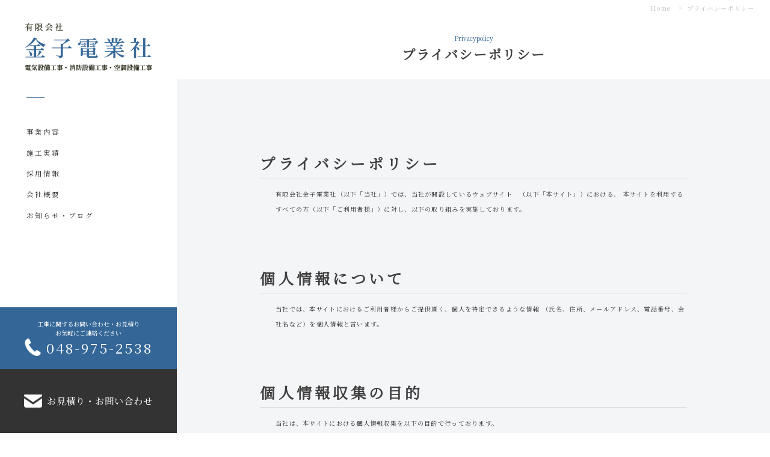

--- FILE ---
content_type: text/html; charset=UTF-8
request_url: http://kaneko-el.com/privacypolicy/
body_size: 43921
content:
<!doctype html>
<html lang="ja">
<head>
	<meta charset="UTF-8">
	<meta name="viewport" content="width=device-width, initial-scale=1">
	<link rel="profile" href="https://gmpg.org/xfn/11">
	<!-- google font -->
	<style>@import url('https://fonts.googleapis.com/css2?family=Noto+Serif+JP&display=swap');</style>
    <!-- スクロールヒント -->
    <link rel="stylesheet" href="https://unpkg.com/scroll-hint@latest/css/scroll-hint.css">
    <script src="https://unpkg.com/scroll-hint@latest/js/scroll-hint.min.js"></script>


  
	<title>プライバシーポリシー &#8211; 有限会社金子電業社</title>
<meta name='robots' content='max-image-preview:large' />
<link rel='dns-prefetch' href='//code.jquery.com' />
<link rel="alternate" type="application/rss+xml" title="有限会社金子電業社 &raquo; フィード" href="https://kaneko-el.com/feed/" />
<link rel="alternate" type="application/rss+xml" title="有限会社金子電業社 &raquo; コメントフィード" href="https://kaneko-el.com/comments/feed/" />
<link rel="alternate" title="oEmbed (JSON)" type="application/json+oembed" href="https://kaneko-el.com/wp-json/oembed/1.0/embed?url=https%3A%2F%2Fkaneko-el.com%2Fprivacypolicy%2F" />
<link rel="alternate" title="oEmbed (XML)" type="text/xml+oembed" href="https://kaneko-el.com/wp-json/oembed/1.0/embed?url=https%3A%2F%2Fkaneko-el.com%2Fprivacypolicy%2F&#038;format=xml" />
<style id='wp-img-auto-sizes-contain-inline-css'>
img:is([sizes=auto i],[sizes^="auto," i]){contain-intrinsic-size:3000px 1500px}
/*# sourceURL=wp-img-auto-sizes-contain-inline-css */
</style>
<style id='wp-emoji-styles-inline-css'>

	img.wp-smiley, img.emoji {
		display: inline !important;
		border: none !important;
		box-shadow: none !important;
		height: 1em !important;
		width: 1em !important;
		margin: 0 0.07em !important;
		vertical-align: -0.1em !important;
		background: none !important;
		padding: 0 !important;
	}
/*# sourceURL=wp-emoji-styles-inline-css */
</style>
<style id='wp-block-library-inline-css'>
:root{--wp-block-synced-color:#7a00df;--wp-block-synced-color--rgb:122,0,223;--wp-bound-block-color:var(--wp-block-synced-color);--wp-editor-canvas-background:#ddd;--wp-admin-theme-color:#007cba;--wp-admin-theme-color--rgb:0,124,186;--wp-admin-theme-color-darker-10:#006ba1;--wp-admin-theme-color-darker-10--rgb:0,107,160.5;--wp-admin-theme-color-darker-20:#005a87;--wp-admin-theme-color-darker-20--rgb:0,90,135;--wp-admin-border-width-focus:2px}@media (min-resolution:192dpi){:root{--wp-admin-border-width-focus:1.5px}}.wp-element-button{cursor:pointer}:root .has-very-light-gray-background-color{background-color:#eee}:root .has-very-dark-gray-background-color{background-color:#313131}:root .has-very-light-gray-color{color:#eee}:root .has-very-dark-gray-color{color:#313131}:root .has-vivid-green-cyan-to-vivid-cyan-blue-gradient-background{background:linear-gradient(135deg,#00d084,#0693e3)}:root .has-purple-crush-gradient-background{background:linear-gradient(135deg,#34e2e4,#4721fb 50%,#ab1dfe)}:root .has-hazy-dawn-gradient-background{background:linear-gradient(135deg,#faaca8,#dad0ec)}:root .has-subdued-olive-gradient-background{background:linear-gradient(135deg,#fafae1,#67a671)}:root .has-atomic-cream-gradient-background{background:linear-gradient(135deg,#fdd79a,#004a59)}:root .has-nightshade-gradient-background{background:linear-gradient(135deg,#330968,#31cdcf)}:root .has-midnight-gradient-background{background:linear-gradient(135deg,#020381,#2874fc)}:root{--wp--preset--font-size--normal:16px;--wp--preset--font-size--huge:42px}.has-regular-font-size{font-size:1em}.has-larger-font-size{font-size:2.625em}.has-normal-font-size{font-size:var(--wp--preset--font-size--normal)}.has-huge-font-size{font-size:var(--wp--preset--font-size--huge)}.has-text-align-center{text-align:center}.has-text-align-left{text-align:left}.has-text-align-right{text-align:right}.has-fit-text{white-space:nowrap!important}#end-resizable-editor-section{display:none}.aligncenter{clear:both}.items-justified-left{justify-content:flex-start}.items-justified-center{justify-content:center}.items-justified-right{justify-content:flex-end}.items-justified-space-between{justify-content:space-between}.screen-reader-text{border:0;clip-path:inset(50%);height:1px;margin:-1px;overflow:hidden;padding:0;position:absolute;width:1px;word-wrap:normal!important}.screen-reader-text:focus{background-color:#ddd;clip-path:none;color:#444;display:block;font-size:1em;height:auto;left:5px;line-height:normal;padding:15px 23px 14px;text-decoration:none;top:5px;width:auto;z-index:100000}html :where(.has-border-color){border-style:solid}html :where([style*=border-top-color]){border-top-style:solid}html :where([style*=border-right-color]){border-right-style:solid}html :where([style*=border-bottom-color]){border-bottom-style:solid}html :where([style*=border-left-color]){border-left-style:solid}html :where([style*=border-width]){border-style:solid}html :where([style*=border-top-width]){border-top-style:solid}html :where([style*=border-right-width]){border-right-style:solid}html :where([style*=border-bottom-width]){border-bottom-style:solid}html :where([style*=border-left-width]){border-left-style:solid}html :where(img[class*=wp-image-]){height:auto;max-width:100%}:where(figure){margin:0 0 1em}html :where(.is-position-sticky){--wp-admin--admin-bar--position-offset:var(--wp-admin--admin-bar--height,0px)}@media screen and (max-width:600px){html :where(.is-position-sticky){--wp-admin--admin-bar--position-offset:0px}}

/*# sourceURL=wp-block-library-inline-css */
</style><style id='wp-block-group-inline-css'>
.wp-block-group{box-sizing:border-box}:where(.wp-block-group.wp-block-group-is-layout-constrained){position:relative}
/*# sourceURL=http://kaneko-el.com/prg/wp-includes/blocks/group/style.min.css */
</style>
<style id='wp-block-paragraph-inline-css'>
.is-small-text{font-size:.875em}.is-regular-text{font-size:1em}.is-large-text{font-size:2.25em}.is-larger-text{font-size:3em}.has-drop-cap:not(:focus):first-letter{float:left;font-size:8.4em;font-style:normal;font-weight:100;line-height:.68;margin:.05em .1em 0 0;text-transform:uppercase}body.rtl .has-drop-cap:not(:focus):first-letter{float:none;margin-left:.1em}p.has-drop-cap.has-background{overflow:hidden}:root :where(p.has-background){padding:1.25em 2.375em}:where(p.has-text-color:not(.has-link-color)) a{color:inherit}p.has-text-align-left[style*="writing-mode:vertical-lr"],p.has-text-align-right[style*="writing-mode:vertical-rl"]{rotate:180deg}
/*# sourceURL=http://kaneko-el.com/prg/wp-includes/blocks/paragraph/style.min.css */
</style>
<style id='global-styles-inline-css'>
:root{--wp--preset--aspect-ratio--square: 1;--wp--preset--aspect-ratio--4-3: 4/3;--wp--preset--aspect-ratio--3-4: 3/4;--wp--preset--aspect-ratio--3-2: 3/2;--wp--preset--aspect-ratio--2-3: 2/3;--wp--preset--aspect-ratio--16-9: 16/9;--wp--preset--aspect-ratio--9-16: 9/16;--wp--preset--color--black: #000000;--wp--preset--color--cyan-bluish-gray: #abb8c3;--wp--preset--color--white: #ffffff;--wp--preset--color--pale-pink: #f78da7;--wp--preset--color--vivid-red: #cf2e2e;--wp--preset--color--luminous-vivid-orange: #ff6900;--wp--preset--color--luminous-vivid-amber: #fcb900;--wp--preset--color--light-green-cyan: #7bdcb5;--wp--preset--color--vivid-green-cyan: #00d084;--wp--preset--color--pale-cyan-blue: #8ed1fc;--wp--preset--color--vivid-cyan-blue: #0693e3;--wp--preset--color--vivid-purple: #9b51e0;--wp--preset--gradient--vivid-cyan-blue-to-vivid-purple: linear-gradient(135deg,rgb(6,147,227) 0%,rgb(155,81,224) 100%);--wp--preset--gradient--light-green-cyan-to-vivid-green-cyan: linear-gradient(135deg,rgb(122,220,180) 0%,rgb(0,208,130) 100%);--wp--preset--gradient--luminous-vivid-amber-to-luminous-vivid-orange: linear-gradient(135deg,rgb(252,185,0) 0%,rgb(255,105,0) 100%);--wp--preset--gradient--luminous-vivid-orange-to-vivid-red: linear-gradient(135deg,rgb(255,105,0) 0%,rgb(207,46,46) 100%);--wp--preset--gradient--very-light-gray-to-cyan-bluish-gray: linear-gradient(135deg,rgb(238,238,238) 0%,rgb(169,184,195) 100%);--wp--preset--gradient--cool-to-warm-spectrum: linear-gradient(135deg,rgb(74,234,220) 0%,rgb(151,120,209) 20%,rgb(207,42,186) 40%,rgb(238,44,130) 60%,rgb(251,105,98) 80%,rgb(254,248,76) 100%);--wp--preset--gradient--blush-light-purple: linear-gradient(135deg,rgb(255,206,236) 0%,rgb(152,150,240) 100%);--wp--preset--gradient--blush-bordeaux: linear-gradient(135deg,rgb(254,205,165) 0%,rgb(254,45,45) 50%,rgb(107,0,62) 100%);--wp--preset--gradient--luminous-dusk: linear-gradient(135deg,rgb(255,203,112) 0%,rgb(199,81,192) 50%,rgb(65,88,208) 100%);--wp--preset--gradient--pale-ocean: linear-gradient(135deg,rgb(255,245,203) 0%,rgb(182,227,212) 50%,rgb(51,167,181) 100%);--wp--preset--gradient--electric-grass: linear-gradient(135deg,rgb(202,248,128) 0%,rgb(113,206,126) 100%);--wp--preset--gradient--midnight: linear-gradient(135deg,rgb(2,3,129) 0%,rgb(40,116,252) 100%);--wp--preset--font-size--small: 13px;--wp--preset--font-size--medium: 20px;--wp--preset--font-size--large: 36px;--wp--preset--font-size--x-large: 42px;--wp--preset--spacing--20: 0.44rem;--wp--preset--spacing--30: 0.67rem;--wp--preset--spacing--40: 1rem;--wp--preset--spacing--50: 1.5rem;--wp--preset--spacing--60: 2.25rem;--wp--preset--spacing--70: 3.38rem;--wp--preset--spacing--80: 5.06rem;--wp--preset--shadow--natural: 6px 6px 9px rgba(0, 0, 0, 0.2);--wp--preset--shadow--deep: 12px 12px 50px rgba(0, 0, 0, 0.4);--wp--preset--shadow--sharp: 6px 6px 0px rgba(0, 0, 0, 0.2);--wp--preset--shadow--outlined: 6px 6px 0px -3px rgb(255, 255, 255), 6px 6px rgb(0, 0, 0);--wp--preset--shadow--crisp: 6px 6px 0px rgb(0, 0, 0);}:where(.is-layout-flex){gap: 0.5em;}:where(.is-layout-grid){gap: 0.5em;}body .is-layout-flex{display: flex;}.is-layout-flex{flex-wrap: wrap;align-items: center;}.is-layout-flex > :is(*, div){margin: 0;}body .is-layout-grid{display: grid;}.is-layout-grid > :is(*, div){margin: 0;}:where(.wp-block-columns.is-layout-flex){gap: 2em;}:where(.wp-block-columns.is-layout-grid){gap: 2em;}:where(.wp-block-post-template.is-layout-flex){gap: 1.25em;}:where(.wp-block-post-template.is-layout-grid){gap: 1.25em;}.has-black-color{color: var(--wp--preset--color--black) !important;}.has-cyan-bluish-gray-color{color: var(--wp--preset--color--cyan-bluish-gray) !important;}.has-white-color{color: var(--wp--preset--color--white) !important;}.has-pale-pink-color{color: var(--wp--preset--color--pale-pink) !important;}.has-vivid-red-color{color: var(--wp--preset--color--vivid-red) !important;}.has-luminous-vivid-orange-color{color: var(--wp--preset--color--luminous-vivid-orange) !important;}.has-luminous-vivid-amber-color{color: var(--wp--preset--color--luminous-vivid-amber) !important;}.has-light-green-cyan-color{color: var(--wp--preset--color--light-green-cyan) !important;}.has-vivid-green-cyan-color{color: var(--wp--preset--color--vivid-green-cyan) !important;}.has-pale-cyan-blue-color{color: var(--wp--preset--color--pale-cyan-blue) !important;}.has-vivid-cyan-blue-color{color: var(--wp--preset--color--vivid-cyan-blue) !important;}.has-vivid-purple-color{color: var(--wp--preset--color--vivid-purple) !important;}.has-black-background-color{background-color: var(--wp--preset--color--black) !important;}.has-cyan-bluish-gray-background-color{background-color: var(--wp--preset--color--cyan-bluish-gray) !important;}.has-white-background-color{background-color: var(--wp--preset--color--white) !important;}.has-pale-pink-background-color{background-color: var(--wp--preset--color--pale-pink) !important;}.has-vivid-red-background-color{background-color: var(--wp--preset--color--vivid-red) !important;}.has-luminous-vivid-orange-background-color{background-color: var(--wp--preset--color--luminous-vivid-orange) !important;}.has-luminous-vivid-amber-background-color{background-color: var(--wp--preset--color--luminous-vivid-amber) !important;}.has-light-green-cyan-background-color{background-color: var(--wp--preset--color--light-green-cyan) !important;}.has-vivid-green-cyan-background-color{background-color: var(--wp--preset--color--vivid-green-cyan) !important;}.has-pale-cyan-blue-background-color{background-color: var(--wp--preset--color--pale-cyan-blue) !important;}.has-vivid-cyan-blue-background-color{background-color: var(--wp--preset--color--vivid-cyan-blue) !important;}.has-vivid-purple-background-color{background-color: var(--wp--preset--color--vivid-purple) !important;}.has-black-border-color{border-color: var(--wp--preset--color--black) !important;}.has-cyan-bluish-gray-border-color{border-color: var(--wp--preset--color--cyan-bluish-gray) !important;}.has-white-border-color{border-color: var(--wp--preset--color--white) !important;}.has-pale-pink-border-color{border-color: var(--wp--preset--color--pale-pink) !important;}.has-vivid-red-border-color{border-color: var(--wp--preset--color--vivid-red) !important;}.has-luminous-vivid-orange-border-color{border-color: var(--wp--preset--color--luminous-vivid-orange) !important;}.has-luminous-vivid-amber-border-color{border-color: var(--wp--preset--color--luminous-vivid-amber) !important;}.has-light-green-cyan-border-color{border-color: var(--wp--preset--color--light-green-cyan) !important;}.has-vivid-green-cyan-border-color{border-color: var(--wp--preset--color--vivid-green-cyan) !important;}.has-pale-cyan-blue-border-color{border-color: var(--wp--preset--color--pale-cyan-blue) !important;}.has-vivid-cyan-blue-border-color{border-color: var(--wp--preset--color--vivid-cyan-blue) !important;}.has-vivid-purple-border-color{border-color: var(--wp--preset--color--vivid-purple) !important;}.has-vivid-cyan-blue-to-vivid-purple-gradient-background{background: var(--wp--preset--gradient--vivid-cyan-blue-to-vivid-purple) !important;}.has-light-green-cyan-to-vivid-green-cyan-gradient-background{background: var(--wp--preset--gradient--light-green-cyan-to-vivid-green-cyan) !important;}.has-luminous-vivid-amber-to-luminous-vivid-orange-gradient-background{background: var(--wp--preset--gradient--luminous-vivid-amber-to-luminous-vivid-orange) !important;}.has-luminous-vivid-orange-to-vivid-red-gradient-background{background: var(--wp--preset--gradient--luminous-vivid-orange-to-vivid-red) !important;}.has-very-light-gray-to-cyan-bluish-gray-gradient-background{background: var(--wp--preset--gradient--very-light-gray-to-cyan-bluish-gray) !important;}.has-cool-to-warm-spectrum-gradient-background{background: var(--wp--preset--gradient--cool-to-warm-spectrum) !important;}.has-blush-light-purple-gradient-background{background: var(--wp--preset--gradient--blush-light-purple) !important;}.has-blush-bordeaux-gradient-background{background: var(--wp--preset--gradient--blush-bordeaux) !important;}.has-luminous-dusk-gradient-background{background: var(--wp--preset--gradient--luminous-dusk) !important;}.has-pale-ocean-gradient-background{background: var(--wp--preset--gradient--pale-ocean) !important;}.has-electric-grass-gradient-background{background: var(--wp--preset--gradient--electric-grass) !important;}.has-midnight-gradient-background{background: var(--wp--preset--gradient--midnight) !important;}.has-small-font-size{font-size: var(--wp--preset--font-size--small) !important;}.has-medium-font-size{font-size: var(--wp--preset--font-size--medium) !important;}.has-large-font-size{font-size: var(--wp--preset--font-size--large) !important;}.has-x-large-font-size{font-size: var(--wp--preset--font-size--x-large) !important;}
/*# sourceURL=global-styles-inline-css */
</style>

<style id='classic-theme-styles-inline-css'>
/*! This file is auto-generated */
.wp-block-button__link{color:#fff;background-color:#32373c;border-radius:9999px;box-shadow:none;text-decoration:none;padding:calc(.667em + 2px) calc(1.333em + 2px);font-size:1.125em}.wp-block-file__button{background:#32373c;color:#fff;text-decoration:none}
/*# sourceURL=/wp-includes/css/classic-themes.min.css */
</style>
<link rel='stylesheet' id='jquery-ui-dialog-min-css-css' href='http://kaneko-el.com/prg/wp-includes/css/jquery-ui-dialog.min.css?ver=6.9' media='all' />
<link rel='stylesheet' id='contact-form-7-css' href='http://kaneko-el.com/prg/wp-content/plugins/contact-form-7/includes/css/styles.css?ver=5.5.6.1' media='all' />
<link rel='stylesheet' id='contact-form-7-confirm-plus-css' href='http://kaneko-el.com/prg/wp-content/plugins/confirm-plus-contact-form-7/assets/css/styles.css?ver=1.0' media='all' />
<link rel='stylesheet' id='responsive-lightbox-prettyphoto-css' href='http://kaneko-el.com/prg/wp-content/plugins/responsive-lightbox/assets/prettyphoto/prettyPhoto.min.css?ver=2.4.1' media='all' />
<link rel='stylesheet' id='kaneko-style-css' href='http://kaneko-el.com/prg/wp-content/themes/kaneko/style.css?ver=1.0.0' media='all' />
<link rel='stylesheet' id='addcss-css' href='http://kaneko-el.com/prg/wp-content/themes/kaneko/css/all.css?222&#038;ver=6.9' media='all' />
<link rel='stylesheet' id='addcss2-css' href='http://kaneko-el.com/prg/wp-content/themes/kaneko/css/all2.css?90231&#038;ver=6.9' media='all' />
<link rel='stylesheet' id='tablepress-default-css' href='http://kaneko-el.com/prg/wp-content/plugins/tablepress/css/default.min.css?ver=1.14' media='all' />
<script src="http://kaneko-el.com/prg/wp-includes/js/jquery/jquery.min.js?ver=3.7.1" id="jquery-core-js"></script>
<script src="http://kaneko-el.com/prg/wp-includes/js/jquery/jquery-migrate.min.js?ver=3.4.1" id="jquery-migrate-js"></script>
<script src="http://kaneko-el.com/prg/wp-content/plugins/responsive-lightbox/assets/prettyphoto/jquery.prettyPhoto.min.js?ver=2.4.1" id="responsive-lightbox-prettyphoto-js"></script>
<script src="http://kaneko-el.com/prg/wp-includes/js/underscore.min.js?ver=1.13.7" id="underscore-js"></script>
<script src="http://kaneko-el.com/prg/wp-content/plugins/responsive-lightbox/assets/infinitescroll/infinite-scroll.pkgd.min.js?ver=6.9" id="responsive-lightbox-infinite-scroll-js"></script>
<script id="responsive-lightbox-js-extra">
var rlArgs = {"script":"prettyphoto","selector":"lightbox","customEvents":"ajaxComplete","activeGalleries":"1","animationSpeed":"normal","slideshow":"0","slideshowDelay":"5000","slideshowAutoplay":"0","opacity":"0.75","showTitle":"1","allowResize":"1","allowExpand":"1","width":"1080","height":"720","separator":"/","theme":"pp_default","horizontalPadding":"20","hideFlash":"0","wmode":"opaque","videoAutoplay":"0","modal":"0","deeplinking":"0","overlayGallery":"1","keyboardShortcuts":"1","social":"0","woocommerce_gallery":"0","ajaxurl":"https://kaneko-el.com/prg/wp-admin/admin-ajax.php","nonce":"268fd5f744","preview":"false","postId":"206","scriptExtension":""};
//# sourceURL=responsive-lightbox-js-extra
</script>
<script src="http://kaneko-el.com/prg/wp-content/plugins/responsive-lightbox/js/front.js?ver=2.4.1" id="responsive-lightbox-js"></script>
<script src="https://code.jquery.com/jquery-3.6.0.js?ver=6.9" id="addjs3-js"></script>
<script src="http://kaneko-el.com/prg/wp-content/themes/kaneko/js/all.js?09113&amp;ver=6.9" id="addjs-js"></script>
<link rel="https://api.w.org/" href="https://kaneko-el.com/wp-json/" /><link rel="alternate" title="JSON" type="application/json" href="https://kaneko-el.com/wp-json/wp/v2/pages/206" /><link rel="EditURI" type="application/rsd+xml" title="RSD" href="https://kaneko-el.com/prg/xmlrpc.php?rsd" />
<meta name="generator" content="WordPress 6.9" />
<link rel="canonical" href="https://kaneko-el.com/privacypolicy/" />
<link rel='shortlink' href='https://kaneko-el.com/?p=206' />
		<style type="text/css">
					.site-title,
			.site-description {
				position: absolute;
				clip: rect(1px, 1px, 1px, 1px);
				}
					</style>
		<link rel="icon" href="https://kaneko-el.com/prg/wp-content/uploads/2022/06/金子仮ファビコン2-150x150.png" sizes="32x32" />
<link rel="icon" href="https://kaneko-el.com/prg/wp-content/uploads/2022/06/金子仮ファビコン2-300x300.png" sizes="192x192" />
<link rel="apple-touch-icon" href="https://kaneko-el.com/prg/wp-content/uploads/2022/06/金子仮ファビコン2-300x300.png" />
<meta name="msapplication-TileImage" content="https://kaneko-el.com/prg/wp-content/uploads/2022/06/金子仮ファビコン2-300x300.png" />
</head>

<body class="wp-singular page-template page-template-template page-template-tempalte-privacy page-template-templatetempalte-privacy-php page page-id-206 wp-custom-logo wp-theme-kaneko">
<header class="sp">
	<div class="headercol">

			<div class="logo">
				<a href="/"><img src="https://kaneko-el.com/prg/wp-content/uploads/2022/06/金子電業社仮ロゴ.png"></a>
			</div>
			<div class="smenubtn"><span></span><span></span><span></span></div>

			<div class="smenu">
				<div class="sside">

							<div class="menu-%e3%82%b5%e3%82%a4%e3%83%89%e3%83%a1%e3%83%8b%e3%83%a5%e3%83%bc-container">
								<ul class="menulist">
									<li>事業内容
										<ul class="menulist2">
											<li><a href="https://kaneko-el.com/prg/service/electrical_construction_work/">電気設備工事</a></li>
											<li><a href="https://kaneko-el.com/prg/service/firefighting_work/">消防設備工事</a></li>
											<li><a href="https://kaneko-el.com/prg/service/air_conditioning_work/">空調設備工事</a></li>
											<li><a href="https://kaneko-el.com/prg/service/appeal_point/">弊社の強み</a></li>
										</ul>
									</li>
									<li id="menu-item-194" class="menu-item menu-item-type-custom menu-item-object-custom menu-item-194"><a href="/works_achievement/?pn=1">施工実績</a></li>
									<li id="menu-item-30" class="menu-item menu-item-type-post_type menu-item-object-page menu-item-30"><a href="https://kaneko-el.com/prg/recruit/">採用情報</a></li>
									<li id="menu-item-31" class="menu-item menu-item-type-post_type menu-item-object-page menu-item-31"><a href="https://kaneko-el.com/prg/company/">会社概要</a></li>
									<li id="menu-item-174" class="menu-item menu-item-type-custom menu-item-object-custom menu-item-174"><a href="/news/?category=all&pn=1">お知らせ・ブログ</a></li>
								</ul>
							</div>			

					<div class="contacttel">
						<p>工事に関するお問い合わせ・お見積り</p>
						<p>お気軽にご連絡ください</p>
						<img src="https://kaneko-el.com/prg/wp-content/uploads/2022/06/受話器のアイコン.png" alt="電話アイコン">
						<span class="tel">048-975-2538</span>
					</div>

					<a href="/contact/">
						<div class="contactmail">
							<img src="https://kaneko-el.com/prg/wp-content/uploads/2022/06/メールの無料アイコン.png" alt="電話アイコン">
							<span class="mail">お見積り・お問い合わせ</span>
						</div>
					</a>






				</div>
			</div>


	</div>


</header>
<div id="page" class="site">
	<a class="skip-link screen-reader-text" href="#primary">Skip to content</a>


<div class="page">


    <div class="contactpage">
        <div class="pankuzu">
            <!-- パンくずリスト -->
            <div class="pan"><ul class="l-breadcrumb"><li class="l-breadcrumb__item"><a href="https://kaneko-el.com"><span>Home</span></a></li><li class="l-breadcrumb__item"><span>></span><a href="https://kaneko-el.com/prg/?page_id=206">プライバシーポリシー</a></li></ul>
		  </div>        </div>

        <div class="pagetitle">
            <span>Privacypolicy</span>
            <h1>プライバシーポリシー</h1>
        </div>

        <div class="contents">
        <div class="prow">
                <div class="pmidashi">
                    <h2>プライバシーポリシー</h2>
                </div>

                <div>
                    <p>有限会社金子電業社（以下「当社」）では、当社が開設しているウェブサイト　（以下「本サイト」）における、 本サイトを利用するすべての方（以下「ご利用者様」）に対し、以下の取り組みを実施しております。</p>
                </div>
            </div>
            <div class="prow">
                <div class="pmidashi">
                    <h2>個人情報について</h2>
                </div>

                <div>
                    <p>当社では、本サイトにおけるご利用者様からご提供頂く、個人を特定できるような情報 （氏名、住所、メールアドレス、電話番号、会社名など）を個人情報と言います。</p>
                </div>
            </div>
            <div class="prow">
                <div class="pmidashi">
                    <h2>個人情報収集の目的</h2>
                </div>

                <div>
                    <p>当社は、本サイトにおける個人情報収集を以下の目的で行っております。</p>
                    <p>　</p>
                    <p>・本サイトのウェブ商取引サービスをご提供するため。</p>
                    <p>・新サービス、キャンペーン情報等のご案内。</p>
                    <p>・サイトの利便性向上、当事務所統計データの集計と分析。</p>
                </div>
            </div>
            <div class="prow">
                <div class="pmidashi">
                    <h2>個人情報の管理</h2>
                </div>

                <div>
                    <p>当社では、個人情報管理責任者の下、通常アクセス出来ない環境下、および暗号化されたデータにて厳重に管理する ものとし、ご利用者様の同意なく第三者に掲示する事はいたしません。</p>
                    <p>ただし、以下の条件に該当する場合は、ご利用者様の同意の有無に関わらず個人情報を開示する場合がございます。</p>
                    <p>　</p>
                    <p>・当社および本サイトに対し、公的機関から法的な根拠によりご利用者様の個人情報の提示を求められた場合。</p>
                    <p>・ご利用者様が、当社および第三者に不利益を及ぼすと当社が判断した場合や、犯罪行為の恐れがあり 警察等に提示する場合。</p>
                    <p>・当社および、ご利用者様の権利や財産を保護する目的で、個人情報を提示する必要が生じた場合。</p>
                </div>
            </div>
            <div class="prow">
                <div class="pmidashi">
                    <h2>個人情報の修正/削除</h2>
                </div>

                <div>
                    <p>当社では、ご利用者様から頂いた個人情報を適切に管理し、ご利用者様から登録の訂正、削除のお申し出が あった場合、ご利用者様本人確認のもと、当社で定められた個人情報管理者が登録の訂正、削除を行います。</p>
                </div>
            </div>
            <div class="prow">
                <div class="pmidashi">
                    <h2>個人情報保護の対象範囲</h2>
                </div>

                <div>
                    <p>本サイトには、他のウェブサイトへのリンクが含まれております。 他のウェブサイトとは、当社が運営管理するウェブサイトではなく、他の業者、もしくは個人が運営するウェブサイトであり、そのウェブサイトにおいての個人情報お取り扱いについては、当社では責任を負う事は出来ません。
                        また、当社が運営管理しているウェブサイトアドレスは下記の通りです。</p>
                    <p>　</p>
                    <p>　<a href="http://www.kaneko-el.com/" target="_blank">http://www.kaneko-el.com/</a></p>
                </div>
            </div>
            <div class="prow">
                <div class="pmidashi">
                    <h2>個人情報の改訂</h2>
                </div>

                <div>
                    <p>本サイトでは、ご利用者様の個人情報を保護、または日本国において準拠すべき法令の変更にともない、 当プライバシーポリシーの内容を改訂することがございます。</p>
                    <p>尚、改訂の際には本サイトにて通知致しますので、ご利用者様は定期的に本サイトをご確認頂きますよう お願い申し上げます。</p>
                </div>
            </div>
            <div class="prow">
                <div class="pmidashi">
                    <h2>個人情報に関するお問い合わせ</h2>
                </div>

                <div>
                    <p>個人情報に関するお問合せは、下記までご連絡下さい。</p>
                    <p>有限会社金子電業社</p>
                    <p>埼玉県越谷市東大沢2-31-33</p>
                    <p>TEL：048-975-2538　　FAX：048-978-4961</p>
                    <p>E-mail：kaneko-el@luck.ocn.ne.jp</p>
                </div>
            </div>
        </div>
        




                <div class="contact">
			<div class="contactbg"></div>
			<div class="contactmidashi">
				<div>
					<sapn class="contactsmall bold blue">Contact us</sapn>
					<h2>お問い合わせ</h2>
				</div>

			</div>


			<div class="contactfl">

				<div class="contactcol1">
					<p>お気軽にお問い合わせください</p>
					<a href="tel:048-975-2538" class="gototel">
						<div class="contacttel2">
							<img src="https://kaneko-el.com/prg/wp-content/uploads/2022/06/tel.png">
							<span>048-975-2538</span>
						</div>
					</a>
					<a href="/contact/" class="gotomailform">
						<div class="contactmail2">
							<img src="https://kaneko-el.com/prg/wp-content/uploads/2022/06/mail.png" alt="mailアイコン">
							<span>メールでのお問い合わせ</span>
						</div>
					</a>
					<span>〒343-0022　埼玉県越谷市東大沢2-31-33</span>
					<a href="https://maps.google.com/maps?ll=35.909474,139.789632&z=16&t=m&hl=ja&gl=JP&mapclient=embed&q=%E3%80%92343-0022%20%E5%9F%BC%E7%8E%89%E7%9C%8C%E8%B6%8A%E8%B0%B7%E5%B8%82%E6%9D%B1%E5%A4%A7%E6%B2%A2%EF%BC%92%E4%B8%81%E7%9B%AE%EF%BC%93%EF%BC%91%E2%88%92%EF%BC%93%EF%BC%93"><img src="https://kaneko-el.com/prg/wp-content/uploads/2022/06/google-map-1.png" traget="_blank" class="googlemap"/></a>
					<p class="fax">FAX：048-978-4961
					</p>
				</div>


				<div class="contactcol2">
					<iframe src="https://www.google.com/maps/embed?pb=!1m18!1m12!1m3!1d3231.5318948044605!2d139.78744371520585!3d35.90947872502767!2m3!1f0!2f0!3f0!3m2!1i1024!2i768!4f13.1!3m3!1m2!1s0x60189619136d5823%3A0x9ef5738abec58681!2z44CSMzQzLTAwMjIg5Z-8546J55yM6LaK6LC35biC5p2x5aSn5rKi77yS5LiB55uu77yT77yR4oiS77yT77yT!5e0!3m2!1sja!2sjp!4v1655800571507!5m2!1sja!2sjp" width="600" height="450" style="border:0;" allowfullscreen="" loading="lazy" referrerpolicy="no-referrer-when-downgrade"></iframe>
				</div>

			</div>


		</div>


        <footer id="colophon" class="site-footer">
    <div class="footerfl pc">
        <div class="logoarea">
            <img src="https://kaneko-el.com/prg/wp-content/uploads/2022/06/金子電業社仮ロゴwhite.png">
        </div>
    
        <div class="fmenu">
            <div class="fmenucol1">
                <a href="service"><p>事業内容</p></a>
                <div class="servicemenu">
                    <a href="/service/electrical_construction_work/"><p>電気設備工事</p></a>
                    <a href="/service/firefighting_work/"><p>消防設備工事</p></a>
                    <a href="/service/air_conditioning_work/"><p>空調設備工事</p></a>
                    <a href="/service/appeal_point/"><p>弊社の強み</p></a>
                </div>
            </div>
            <div class="fmenucol2">
                <a href="/works_achievement/?pn=1"><p>施工実績</p></a>
            </div>
            <div class="fmenucol3">
                <a href="/company/"><p>会社概要</p></a>
            </div>
            <div class="fmenucol4">
                <a href="/recruit/"><p>採用情報</p></a>
            </div>
            <div class="fmenucol5">
                <a href="/news/?category=all&pn=1"><p>お知らせ・ブログ</p></a>
            </div>
        </div>
    
    </div>


    <div class="footerfl sp">
        <div class="logoarea">
            <img src="https://kaneko-el.com/prg/wp-content/uploads/2022/06/金子電業社仮ロゴwhite.png">
        </div>
    
        <div class="fmenu">
            <div class="fmenucol1">
                <a href="service"><p>事業内容</p></a>
                <div class="servicemenu">
                    <a href="/service/electrical_construction_work/"><p>電気設備工事</p></a>
                    <a href="/service/firefighting_work/"><p>消防設備工事</p></a>
                    <a href="/service/air_conditioning_work/"><p>空調設備工事</p></a>
                    <a href="/service/appeal_point/"><p>弊社の強み</p></a>
                </div>
            </div>
            <div class="fmenucol2">
                <a href="/works_achievement/?pn=1"><p>施工実績</p></a>

                <a href="/company/"><p>会社概要</p></a>

                <a href="/recruit/"><p>採用情報</p></a>

                <a href="/news/?category=all&pn=1"><p>お知らせ・ブログ</p></a>

                <a href="/privacypolicy/"><p>プライバシーポリシー</p></a>
            </div>
        </div>
    
    </div>

    <div class="site-info">
        <p>Copyrights ©️ kaneko dengyosya All Rights Reserved <span class="pc">|</span> <a href="/privacypolicy/" class="pc">プライバシーポリシー</a></p>
    </div><!-- .site-info -->
</footer><!-- #colophon -->
    </div>
		<div class="side">
			<div class="logo">
				<a href="https://kaneko-el.com/" class="custom-logo-link" rel="home"><img width="280" height="105" src="https://kaneko-el.com/prg/wp-content/uploads/2022/07/kanekologo.png" class="custom-logo" alt="有限会社金子電業社" decoding="async" /></a>			</div>

			<div class="hborder"></div>

			<nav id="site-navigation" class="main-navigation">
				<button class="menu-toggle" aria-controls="primary-menu" aria-expanded="false">Primary Menu</button>
					<div class="menu-%e3%82%b5%e3%82%a4%e3%83%89%e3%83%a1%e3%83%8b%e3%83%a5%e3%83%bc-container"><ul id="menu-%e3%82%b5%e3%82%a4%e3%83%89%e3%83%a1%e3%83%8b%e3%83%a5%e3%83%bc" class="menu"><li id="menu-item-209" class="menu-item menu-item-type-custom menu-item-object-custom menu-item-has-children menu-item-209"><a>事業内容</a>
<ul class="sub-menu">
	<li id="menu-item-37" class="menu-item menu-item-type-post_type menu-item-object-page menu-item-37"><a href="https://kaneko-el.com/service/electrical_construction_work/">電気設備工事</a></li>
	<li id="menu-item-36" class="menu-item menu-item-type-post_type menu-item-object-page menu-item-36"><a href="https://kaneko-el.com/service/firefighting_work/">消防設備工事</a></li>
	<li id="menu-item-35" class="menu-item menu-item-type-post_type menu-item-object-page menu-item-35"><a href="https://kaneko-el.com/service/air_conditioning_work/">空調設備工事</a></li>
	<li id="menu-item-34" class="menu-item menu-item-type-post_type menu-item-object-page menu-item-34"><a href="https://kaneko-el.com/service/appeal_point/">弊社の強み</a></li>
</ul>
</li>
<li id="menu-item-194" class="menu-item menu-item-type-custom menu-item-object-custom menu-item-194"><a href="/works_achievement/?pn=1">施工実績</a></li>
<li id="menu-item-30" class="menu-item menu-item-type-post_type menu-item-object-page menu-item-30"><a href="https://kaneko-el.com/recruit/">採用情報</a></li>
<li id="menu-item-31" class="menu-item menu-item-type-post_type menu-item-object-page menu-item-31"><a href="https://kaneko-el.com/company/">会社概要</a></li>
<li id="menu-item-174" class="menu-item menu-item-type-custom menu-item-object-custom menu-item-174"><a href="/news/?category=all&#038;pn=1">お知らせ・ブログ</a></li>
</ul></div>			</nav><!-- #site-navigation -->

			<div class="telmail">

				<div class="contacttel">
					<p>工事に関するお問い合わせ・お見積り</p>
					<p>お気軽にご連絡ください</p>
					<img src="https://kaneko-el.com/prg/wp-content/uploads/2022/06/受話器のアイコン.png" alt="電話アイコン">
					<span class="tel">048-975-2538</span>
				</div>

				<a href="/contact/">
					<div class="contactmail">
						<img src="https://kaneko-el.com/prg/wp-content/uploads/2022/06/メールの無料アイコン.png" alt="電話アイコン">
						<span class="mail">お見積り・お問い合わせ</span>
					</div>
				</a>


			</div>






		</div>

		
	</div><!-- mainside -->
<!-- <aside id="secondary" class="widget-area">
	<section id="block-6" class="widget widget_block">
<div class="wp-block-group"><div class="wp-block-group__inner-container is-layout-flow wp-block-group-is-layout-flow">
<p>sidebar.phpにてウィジェットエリア非表示にしています</p>
</div></div>
</section></aside> -->

</div>

	<!-- <footer id="colophon" class="site-footer">
		<div class="site-info">
			<p>Copyrights ©️ kaneko dengyosya All Rights Reserved | <a href="/privacypolicy/">プライバシーポリシー</a></p>
		</div>
	</footer> -->

</div><!-- #page -->

<script type="speculationrules">
{"prefetch":[{"source":"document","where":{"and":[{"href_matches":"/*"},{"not":{"href_matches":["/prg/wp-*.php","/prg/wp-admin/*","/prg/wp-content/uploads/*","/prg/wp-content/*","/prg/wp-content/plugins/*","/prg/wp-content/themes/kaneko/*","/*\\?(.+)"]}},{"not":{"selector_matches":"a[rel~=\"nofollow\"]"}},{"not":{"selector_matches":".no-prefetch, .no-prefetch a"}}]},"eagerness":"conservative"}]}
</script>
<script src="http://kaneko-el.com/prg/wp-includes/js/dist/vendor/wp-polyfill.min.js?ver=3.15.0" id="wp-polyfill-js"></script>
<script id="contact-form-7-js-extra">
var wpcf7 = {"api":{"root":"https://kaneko-el.com/wp-json/","namespace":"contact-form-7/v1"}};
//# sourceURL=contact-form-7-js-extra
</script>
<script src="http://kaneko-el.com/prg/wp-content/plugins/contact-form-7/includes/js/index.js?ver=5.5.6.1" id="contact-form-7-js"></script>
<script id="contact-form-7-confirm-plus-js-extra">
var data_arr = {"cfm_title_suffix":"\u78ba\u8a8d","cfm_btn":"\u78ba\u8a8d","cfm_btn_edit":"\u4fee\u6b63","cfm_btn_mail_send":"\u3053\u306e\u5185\u5bb9\u3067\u9001\u4fe1","checked_msg":"\u30c1\u30a7\u30c3\u30af\u3042\u308a"};
//# sourceURL=contact-form-7-confirm-plus-js-extra
</script>
<script src="http://kaneko-el.com/prg/wp-content/plugins/confirm-plus-contact-form-7/assets/js/scripts.js?ver=1.0" id="contact-form-7-confirm-plus-js"></script>
<script src="http://kaneko-el.com/prg/wp-includes/js/jquery/ui/core.min.js?ver=1.13.3" id="jquery-ui-core-js"></script>
<script src="http://kaneko-el.com/prg/wp-includes/js/jquery/ui/mouse.min.js?ver=1.13.3" id="jquery-ui-mouse-js"></script>
<script src="http://kaneko-el.com/prg/wp-includes/js/jquery/ui/resizable.min.js?ver=1.13.3" id="jquery-ui-resizable-js"></script>
<script src="http://kaneko-el.com/prg/wp-includes/js/jquery/ui/draggable.min.js?ver=1.13.3" id="jquery-ui-draggable-js"></script>
<script src="http://kaneko-el.com/prg/wp-includes/js/jquery/ui/controlgroup.min.js?ver=1.13.3" id="jquery-ui-controlgroup-js"></script>
<script src="http://kaneko-el.com/prg/wp-includes/js/jquery/ui/checkboxradio.min.js?ver=1.13.3" id="jquery-ui-checkboxradio-js"></script>
<script src="http://kaneko-el.com/prg/wp-includes/js/jquery/ui/button.min.js?ver=1.13.3" id="jquery-ui-button-js"></script>
<script src="http://kaneko-el.com/prg/wp-includes/js/jquery/ui/dialog.min.js?ver=1.13.3" id="jquery-ui-dialog-js"></script>
<script src="http://kaneko-el.com/prg/wp-content/themes/kaneko/js/navigation.js?ver=1.0.0" id="kaneko-navigation-js"></script>
<script id="wp-emoji-settings" type="application/json">
{"baseUrl":"https://s.w.org/images/core/emoji/17.0.2/72x72/","ext":".png","svgUrl":"https://s.w.org/images/core/emoji/17.0.2/svg/","svgExt":".svg","source":{"concatemoji":"http://kaneko-el.com/prg/wp-includes/js/wp-emoji-release.min.js?ver=6.9"}}
</script>
<script type="module">
/*! This file is auto-generated */
const a=JSON.parse(document.getElementById("wp-emoji-settings").textContent),o=(window._wpemojiSettings=a,"wpEmojiSettingsSupports"),s=["flag","emoji"];function i(e){try{var t={supportTests:e,timestamp:(new Date).valueOf()};sessionStorage.setItem(o,JSON.stringify(t))}catch(e){}}function c(e,t,n){e.clearRect(0,0,e.canvas.width,e.canvas.height),e.fillText(t,0,0);t=new Uint32Array(e.getImageData(0,0,e.canvas.width,e.canvas.height).data);e.clearRect(0,0,e.canvas.width,e.canvas.height),e.fillText(n,0,0);const a=new Uint32Array(e.getImageData(0,0,e.canvas.width,e.canvas.height).data);return t.every((e,t)=>e===a[t])}function p(e,t){e.clearRect(0,0,e.canvas.width,e.canvas.height),e.fillText(t,0,0);var n=e.getImageData(16,16,1,1);for(let e=0;e<n.data.length;e++)if(0!==n.data[e])return!1;return!0}function u(e,t,n,a){switch(t){case"flag":return n(e,"\ud83c\udff3\ufe0f\u200d\u26a7\ufe0f","\ud83c\udff3\ufe0f\u200b\u26a7\ufe0f")?!1:!n(e,"\ud83c\udde8\ud83c\uddf6","\ud83c\udde8\u200b\ud83c\uddf6")&&!n(e,"\ud83c\udff4\udb40\udc67\udb40\udc62\udb40\udc65\udb40\udc6e\udb40\udc67\udb40\udc7f","\ud83c\udff4\u200b\udb40\udc67\u200b\udb40\udc62\u200b\udb40\udc65\u200b\udb40\udc6e\u200b\udb40\udc67\u200b\udb40\udc7f");case"emoji":return!a(e,"\ud83e\u1fac8")}return!1}function f(e,t,n,a){let r;const o=(r="undefined"!=typeof WorkerGlobalScope&&self instanceof WorkerGlobalScope?new OffscreenCanvas(300,150):document.createElement("canvas")).getContext("2d",{willReadFrequently:!0}),s=(o.textBaseline="top",o.font="600 32px Arial",{});return e.forEach(e=>{s[e]=t(o,e,n,a)}),s}function r(e){var t=document.createElement("script");t.src=e,t.defer=!0,document.head.appendChild(t)}a.supports={everything:!0,everythingExceptFlag:!0},new Promise(t=>{let n=function(){try{var e=JSON.parse(sessionStorage.getItem(o));if("object"==typeof e&&"number"==typeof e.timestamp&&(new Date).valueOf()<e.timestamp+604800&&"object"==typeof e.supportTests)return e.supportTests}catch(e){}return null}();if(!n){if("undefined"!=typeof Worker&&"undefined"!=typeof OffscreenCanvas&&"undefined"!=typeof URL&&URL.createObjectURL&&"undefined"!=typeof Blob)try{var e="postMessage("+f.toString()+"("+[JSON.stringify(s),u.toString(),c.toString(),p.toString()].join(",")+"));",a=new Blob([e],{type:"text/javascript"});const r=new Worker(URL.createObjectURL(a),{name:"wpTestEmojiSupports"});return void(r.onmessage=e=>{i(n=e.data),r.terminate(),t(n)})}catch(e){}i(n=f(s,u,c,p))}t(n)}).then(e=>{for(const n in e)a.supports[n]=e[n],a.supports.everything=a.supports.everything&&a.supports[n],"flag"!==n&&(a.supports.everythingExceptFlag=a.supports.everythingExceptFlag&&a.supports[n]);var t;a.supports.everythingExceptFlag=a.supports.everythingExceptFlag&&!a.supports.flag,a.supports.everything||((t=a.source||{}).concatemoji?r(t.concatemoji):t.wpemoji&&t.twemoji&&(r(t.twemoji),r(t.wpemoji)))});
//# sourceURL=http://kaneko-el.com/prg/wp-includes/js/wp-emoji-loader.min.js
</script>

<script>
    new ScrollHint('.table1', {
    suggestiveShadow: false,
    remainingTime: 5000,
    i18n: {
    scrollable: 'スクロールできます'
    }
    });
    new ScrollHint('.table2', {
    suggestiveShadow: false,
    remainingTime: 5000,
    i18n: {
    scrollable: 'スクロールできます'
    }
    });
    new ScrollHint('.table3', {
    suggestiveShadow: false,
    remainingTime: 5000,
    i18n: {
    scrollable: 'スクロールできます'
    }
    });


</script>

</body>
</html>


--- FILE ---
content_type: text/css
request_url: http://kaneko-el.com/prg/wp-content/themes/kaneko/css/all.css?222&ver=6.9
body_size: 54322
content:
/* 共通 */
body,input{
    font-family: 'Noto Serif JP', serif;
}

.site{
    width: 100%;
}

.blue {
    color: #346697;
}

.red {
    color: #ff0000;
}

.bold {
    font-weight: bold;
}





.center{
    text-align: center;
}

.right{
    text-align: right;
}

.left{
    text-align: left;
}



/* 共通 end */


/* PC */
@media (min-width: 992px) {

    /* pc 共通 */
    .sp{
        display: none!important;
    }
    .page{
        display: flex;
        margin: 0;
        flex-direction: row-reverse;
    }

    .small{
        font-size: 0.8vw;
    }

    .contents{
        width: 72%;
        margin: auto;
    }
    
    .midashi h2{
        margin: 0;
        font-size: 2vw;
        letter-spacing: 0.2vw;
        font-weight: normal;
        position: relative;
    }
    
    .pagetitle{
        text-align: center;
        margin: 2vw 0;
    }
    
    .pagetitle span{
        color: #346697;
        font-size: 0.8vw;
    }
    
    .pagetitle h1 {
        margin: 0;
        font-size: 1.7vw;
        letter-spacing: 2px;
    }

    /* PC共通　end */

    /* sidemenu */
    .mainside {
        display: flex;
        flex-direction: row-reverse;
    }

    .side {
        position: fixed;
        left: 0%;
        width: 23%;
        height: 100%;
    }

    .site-main {
        width: 77%;
        overflow-x: hidden;
    }

    .logo {
        width: 72%;
        margin: 3vw auto;
    }

    .hborder {
        width: 10%;
        border-bottom: solid 1px #346697;
        margin-left: 15%;
    }

    .main-navigation {
        display: block;
        width: 85%;
        margin: 3vw 0% 10vw 15%;
        font-size: 0.9vw;
    }

    .main-navigation ul{
        display: block;
        left: 0!important;
        letter-spacing: 2px;
    }

    .main-navigation a {
        padding: 0.7vw 0;
        color: #333;
    }

    .telmail{
        position: absolute;
        bottom: 0;
    }

    .contacttel {
        background-color: #346697;
        color: #fff;
        font-size: 0.8vw;
        text-align: center;
        padding: 1.5vw 0;
    }

    .contacttel p {
        margin: 0;
    }

    .tel {
        font-size: 1.8vw;
        letter-spacing: 3px;
        vertical-align: middle;
        margin-left: 5px;
    }

    .contacttel img {
        width: 10%;
        vertical-align: middle;
    }

    .contactmail {
        background-color: #333333;
        color: #fff;
        font-size: 0.8vw;
        text-align: center;
        padding: 3vw 0;
    }

    .mail {
        font-size: 1.2vw;
        letter-spacing: 1px;
        vertical-align: middle;
        margin-left: 5px;
    }

    .contactmail img {
        width: 10%;
        vertical-align: middle;
    }

    .side a {
        text-decoration: none;
    }

    .sub-menu {
        margin-left: 19vw!important;
        position: absolute!important;
        z-index: -1!important;
        box-shadow: none!important;
        height: 100vw!important;
        top: -21vw!important;
        background: #ffffff7d;
        padding: 19vw 0;
        width: 0%;
        overflow: hidden;
        transition: .5s;
        opacity: 0;
        white-space: nowrap;
    }

    .main-navigation ul li:hover > ul {
        width: 65%;
        opacity: 1;
    }


    .sub-menu a {
        width: 95px!important;
        margin-left: 20%;
    }

    .sub-menu li:first-child{
        margin-top: 1vw;
    }

    .sub-menu li {
        padding-left: 1vw;
    }

    .sub-menu:before{
        content: '事業内容';
        color: #346697;
        margin-left: 20%;
        font-size: 1.1vw;
    }
    /* sidemenu end */


    /* toppage */

        /* パンくず */

        .pankuzu{
            text-align: right;
            background-color: #fff;
        }

        .pan{
            /* text-align: right; */
            display: inline-block;
            margin-top: 0.5vw;
            margin-right: 2vw;
            font-size: 0.8vw;
            color: #c1c0c0;
            letter-spacing: 0.1vw;
        }

        .pan ul {
            margin: 0;
            padding: 0;
            display: flex;
            list-style: none;
        }

        .pan ul a{
            color: #c1c0c0;
            text-decoration: none;
        }

        .pan ul span {
            margin: 0 0.5vw;
        }

        /* パンくず　end */
        /* slideshow */
        .slide {
            position:relative;
            height: 53.5vw;
        }
        .slide img {
            position:absolute;
            opacity:0;
            transition:all 1s ease-in-out;
            object-fit:contain;
        }
        /* slideshow end */


        /* トップスライダー部分　一行ずつ遅らせて表示させる */
        .topimage p {
            -webkit-clip-path: inset(0 100% 0 0);
            clip-path: inset(0 100% 0 0);
            transition: .5s;
        }

        .topimage p.in{
            -webkit-clip-path: inset(0);
            clip-path: inset(0);
        }
        /* トップスライダー部分　一行ずつ遅らせて表示させる end */
        
    .topimage img{
        width: 100%;
        filter: brightness(0.8);
    }

    .topimage {
        position: relative;
    }

    .topcatch {
        position: absolute;
        bottom: 13%;
        color: #fff;
        left: 15%;
        letter-spacing: 13px;
        font-size: 1.1vw;
        font-weight: bold;
    }

    .topcatch p:first-child{
        margin-bottom: 2.5vw;
    }

    .bgblue{
        font-size: 1.2vw;
        background: #346697;
        padding: 0.5vw 0.3vw 0.5vw 0.8vw;
        margin-right: 1vw;
        display: inline-block;
    }

    .bgwhite{
        font-size: 1.2vw;
        color: #346697;
        padding: 0.5vw 0.3vw 0.5vw 0.8vw;
        margin-right: 1vw;
        background-color: #fff;
        display: inline-block;
    }

    /* スクロールダウン　 */

    .scrolldown{
        position: absolute;
        bottom: 5px;
        right: 4vw;
    }

    .scrolldown:before {
        content: "";
        position: absolute;
        bottom: 0;
        left: -5px;
        width: 12px;
        height: 12px;
        border-radius: 50%;
        background: #346697;
        animation: circlemove 2.5s ease-in-out infinite, cirlemovehide 2.5s ease-out infinite;
        z-index: 1;
        border: solid 1px #305f8d;
    }
    @keyframes circlemove{
        0%{bottom:7vw;}
        100%{bottom:-5px;}
    }

    @keyframes cirlemovehide{
        0%{opacity:0}
        50%{opacity:1;}
        80%{opacity:0.9;}
        100%{opacity:0;}
    }

    .scrolldown:after{
        content: "";
        position: absolute;
        bottom: 5px;
        left: 0;
        width: 2px;
        height: 7vw;
        background: #eee;
    }

    /* スクロールダウン　end */

    /* news message */
    .newsmessage{
        background-image: url(https://kaneko.dev-share.website/wp-content/uploads/2022/07/omibg.png);
        background-size: contain;
        margin-top: -3%;
    }

    .news {
        padding: 7vw 0;
        width: 72%;
        margin: auto;
    }

    .newsbox {
        display: flex;
        border: solid 1px #333;
    }

    .newsmidashi {
        /* width: 10%; */
        -ms-writing-mode: tb-rl;
        writing-mode: vertical-rl;
        text-align: center;
        padding: 1vw 2vw;
        border-right: solid 1px #333;
        font-size: 1vw;
    }

    .newsmidashi .small{
        text-align: left;
        color: #346697;
        margin-top: 0.2vw;
        display: block;
        font-size: 0.8vw;
    }

    .newstitle {
        width: 90%;
        font-size: 0.9vw;
    }

    .newstitle .cate_day, .newstitle .ntitle {
        display: inline-block;
        margin-left: 3vw;
    }

    .newstitle .newsview {
        margin: 0%;
        padding: 0%;

    }

    .newstitle .newsview li {
        padding-top: 1.5vw;
    }

    .newstitle .newsview li:last-child {
        padding-bottom: 1.5vw;
    }

    .ntitle a {
        text-decoration: none;
        color: #333;
    }

    .newsblog{
        text-align: right;
        font-size: .8vw;
    }

    .newsblog a {
        text-decoration: none;
        color: #333;
    }

    .message {
        position: relative;
        z-index: 0;
        background: linear-gradient(#fff, #f4f5f7);
    }

    .messagebox{
        display: flex;
        background: #f4f5f7;
    }

    .imgbox {
        width: 45%;
        z-index: 1;
    }

    .messageright{
        width: 55%;
        padding: 4vw;
        z-index: 1;
    }

    .messagetitle {
        font-size: 0.8vw;
    }

    .messagetitle h2 {
        font-size: 2vw;
        letter-spacing: 3px;
        margin: 0.5vw 0;
        position: relative;
    }

    .messagetitle h2:after{
        content: '';
        width: 25%;
        border-top: solid 1px #346697;
        display: inline-block;
        top: 75%;
        position: absolute;
        margin-left: 1vw;
    }

    .messagemain {
        font-size: 1.1vw;
        letter-spacing: 6px;
        line-height: 3vw;
        margin-top: 4vw;
    }

    .messagebg{
        background-image: url(https://kaneko.dev-share.website/wp-content/uploads/2022/06/message.png);
        height: 240px;
        position: absolute;
        width: 100%;
        background-position-x: right;
        top: 0;
    }

    /* news message end */


    /* slider */

    .wrap {
        display: flex;
        align-items: center;
        height: 340px;
        overflow: hidden;
        background: #f4f5f7;
      }
      .slideshow {
        display: flex;
      }
      .content {
        width: 300px;
        height: 300px;
      }

      .slideshow {
        display: flex;
        animation: loop-slide 50s infinite linear 1s both;
      }
      @keyframes loop-slide {
        from {
          transform: translateX(0);
        }
        to {
          transform: translateX(-100%);
        }
      }

      .slideshow {
          margin: 0%;
          padding: 0%;
          list-style: none;
      }

      .slideshow li img {
          max-width: 300px;
          min-height: 230px;
      }

    /* slider end */



    /* service */

    .service {
        background-color: #346697;
        color: #fff;
        position: relative;
        z-index: 0;
    }

    .servicebg {
        background-image: url(https://kaneko.dev-share.website/wp-content/uploads/2022/06/servicebg.png);
        position: absolute;
        top: 2%;
        height: 30%;
        width: 90%;
        background-size: cover;
    }

    .servicemidashi{
        z-index: 1;
        position: relative;
        padding: 6.5vw 11vw;
        font-size: 0.9vw;
    }

    .servicemidashi h2{
        margin: 0.4vw 0;
        font-size: 2vw;
        font-weight: normal;
        letter-spacing: 5px;
    }

    .servicemidashi h2:after{
        content: '';
        width: 25%;
        border-top: solid 1px #346697;
        display: inline-block;
        top: 75%;
        position: absolute;
        margin-left: 1vw;
    }



    .servicecontent{
        z-index: 1;
        position: relative;
        width: 72%;
        margin: auto;
        padding-bottom: 10vw;
    }


    .servicerow {
        display: flex;
    }

    .servicerow:first-child{
        border-bottom: solid  1px #fff;
    }


    .servicerow a {
        width: 50%;
        text-decoration: none;
        color: #fff;
    }

    .servicerow p {
        margin: 0;
        font-size: 0.8vw;
        letter-spacing: 2px;
    }

    .servicerow h3 {
        font-size: 1.2vw;
        font-weight: normal;
        letter-spacing: 5px;
        margin: 0;
        position: relative;
        z-index: 1;
    }

    .servicerow h3 img {
        width: 9%;
        vertical-align: middle;
        margin-right: 1vw;
    }

    .serviceleft{
        border-right: solid 1px #fff;
    }

    .serviceleft, .serviceright{
        padding: 2vw 1vw;
    }

    .servicerow .detail{
        text-align: right;
        position: relative;
        z-index: 1;
    }


    .servicerow div div {
        margin: 1vw 0;
        position: relative;
        z-index: 1;
    }

    .sec1{
        background-image: url(https://kaneko.dev-share.website/wp-content/uploads/2022/07/service1-1.png);
        background-size: cover;
        /* filter: brightness(0.5); */
        position: relative;
        height: 100%;
    }

    .sec2{
        background-image: url(https://kaneko.dev-share.website/wp-content/uploads/2022/07/service2.png);
        background-size: cover;
        /* filter: brightness(0.5); */
        position: relative;
        height: 100%;
    }

    .sec3{
        background-image: url(https://kaneko.dev-share.website/wp-content/uploads/2022/07/service3.png);
        background-size: cover;
        /* filter: brightness(0.5); */
        position: relative;
        height: 100%;
    }

    .sec4{
        background-image: url(https://kaneko.dev-share.website/wp-content/uploads/2022/07/service4.png);
        background-size: cover;
        /* filter: brightness(0.5); */
        position: relative;
        height: 100%;
    }

    .sec1:after,.sec2:after,.sec3:after,.sec4:after{
        content: '';
        position: absolute;
        top: 0;
        left: 0;
        width: 100%;
        height: 100%;
        display: block;    
        transition: .5s;
    }

    .servicerow a:hover > .sec1:after,.servicerow a:hover > .sec2:after,.servicerow a:hover > .sec3:after,.servicerow a:hover > .sec4:after{
        background-color: #181f32d9;   
    }

    /* service end */



    /* works */

    .works {
        background: #f4f5f7;
        padding-bottom: 10vw;
    }

    .worksborder{
        padding-top: 3vw;
        border-bottom: solid 1px #333;
        width: 72%;
        /* height: 40%; */
        margin: auto;
    }

    .worksfl {
        display: flex;
        flex-direction: row-reverse;
        padding-top: 10vw;
        /* margin: 5vw 5vw; */
        width: 72%;
        margin: 0vw auto;
        position: relative;
        justify-content: space-between;
    }

    .worksmidashi {
        -ms-writing-mode: tb-rl;
        writing-mode: vertical-rl;
        width: 15%;
        position: relative;
    }

    .worksmidashi h2 {
        margin: 0;
        font-size: 2.2vw;
        letter-spacing: 5px;
    }

    .worksmidashi h2:after{
        content: '';
        /* width: 25%; */
        height: 20%;
        border-right: solid 1px #346697;
        display: inline-block;
        top: 22%;
        position: absolute;
        margin-right: 1.5vw;
    }

    .worksmidashi div {
        width: 50%;
        margin-right: 7%;
    }

    .worksmidashi div .workssmall {
        font-size: 1vw;
        color: #346697;
    }

    .worksview {
        width: 72%;

    }

    .worksview ul{
        list-style: none;
        margin: 0;
        padding: 0;
        display: flex;
        justify-content: space-between;
        flex-wrap: wrap;
    }

    .worksview ul li{
        padding-bottom: 2vw;
        margin-bottom: 4vw;
        transition: .5s;

    }

    .worksview ul a{
        width: 46%;
        text-decoration: none;
        text-align: center;
        color: #333;
    }

    .worksview ul li:hover > img{
        filter: brightness(0.5);
    }


    .worksview img {
        width: 100%;
        transition: .5s;
        height: 13.5vw;
    }

    .worksview .ztitle{
        font-size: 1.1vw;
        margin: 0.5vw;
    }

    .cat{
        display: flex;
        flex-wrap: wrap;
        justify-content: center;
    }

    .worksview .cate{
        background: #346697;
        color: #fff;
        border-radius: 15px;
        padding: 0vw 0.5vw;
        font-size: 0.8vw;
        margin: 0 0.5vw;
        margin-bottom: 0.5vw;
    }


    .worksbg{
        position: absolute;
        background-image: url(https://kaneko.dev-share.website/wp-content/uploads/2022/06/Works.png);
        width: 16%;
        height: 66%;
        top: 3.5vw;
        right: 3%;
        background-size: cover;
    }

    .worksviewlist{
        text-align: center;
        color: #346697;
        font-size: 1vw;
        letter-spacing: 1px;
    }

    .worksviewlist span{
        border-bottom: solid 1px #346697;
        padding: 0.3vw 0.2vw;
    }

    .worksviewlist a {
        text-decoration: none;
        color: #346697;
    }

    /* works end */

    /* photoslide */

    .photoslide{
        height: 17rem;
        width: 135%;
        background-image: url(https://kaneko.dev-share.website/wp-content/uploads/2022/06/photoslide.png);
        background-repeat: no-repeat;
        background-size: cover;
    }

    /* photoslide end */

    /* company */

    .company {
        background-color: #f4f5f7;
        position: relative;
        padding-top: 8vw;
        padding-bottom: 10vw;
    }

    .companymidashi {
        width: 72%;
        margin: auto;
    }

    .companysmall{
        font-size: 0.9vw;
    }

    .companymidashi h2 {
        margin: 0;
        font-size: 2vw;
        letter-spacing: 2px;
        position: relative;
    }

    .companymidashi h2:after{
        content: '';
        width: 15%;
        border-top: solid 1px #346697;
        display: inline-block;
        top: 50%;
        position: absolute;
        margin-left: 1vw;
    }

    .companybg{
        background-image: url(https://kaneko.dev-share.website/wp-content/uploads/2022/06/Company.png);
        position: absolute;
        top: 7vw;
        left: 4vw;
        height: 11vw;
        width: 57vw;
        background-size: cover;
    }

    .companyfl{
        margin-left: 14%;
        margin-top: 10vw;
        display: flex;
        justify-content: space-between;
    }

    .companyleft  {
        width: 37%;
        font-size: 0.9vw;
        letter-spacing: 2px;
    }

    .companyleft p {
        line-height: 3vw;
        margin: 0;
        /* display: inline; */
    }

    .companyright {
        width: 60%;
        position: relative;
    }

    .companyright img {
        width: 100%;
    }

    .companydetail {
        margin: 3vw 0;
        font-size: 0.8vw;
        color: #346697;
    }

    .companydetail span{
        border-bottom: solid 1px #346697;
        padding: 0.2vw;
    }

    .photoarea1 {
        margin-top: 11.6vw;
    }

    .photoareafl{
        display: flex;
        justify-content: space-between;
        position: absolute;
        bottom: 0;
        width: 100%;
    }

    .photoarea3,.photoarea4 {
        width: 47%;
    }

    .companydetail a {
        color: #346697;
        text-decoration: none;
    }

    /* company end  */

    /* recruit */

    .recruit{
        background-image: url(https://kaneko.dev-share.website/wp-content/uploads/2022/06/recruit.jpg);
        /* height: 100%; */
        background-size: cover;
    }

    .recruitfl{
        display: flex;
        padding: 6vw 0 9vw;
    }

    .recruitcol1, .recruitcol3 {
        width: 25%;
    }

    .recruitcol2{
        width: 50%;
        text-align: center;
        color: #fff;
        line-height: 3vw;
        font-size: 0.9vw;
        letter-spacing: 2px;
    }

    .recruitdetail span{
        padding: 0.4vw;
        border-bottom: solid 1px #fff;
    }

    .recruitdetail a {
        color: #fff;
        text-decoration: none;
    }

    .recruitmidashi {
        -ms-writing-mode: tb-rl;
        writing-mode: vertical-rl;
        position: relative;
        color: #fff;
    }

    .recruitmidashi div {
        margin-left: 40%;
        margin-top: 16%;
        /* width: 100%; */
        height: 100%;
    }

    .recruitmidashi h2 {
        margin: 0;
        font-size: 2.2vw;
        letter-spacing: 5px;
    }

    .recruitmidashi h2:after{
        content: '';
        /* width: 25%; */
        height: 90%;
        border-right: solid 1px #fff;
        display: inline-block;
        top: 13vw;
        position: absolute;
        margin-right: 1.5vw;
    }


    /* recruit end */



    /* coantact */

    .contact{
        background-color: #f4f5f7;
        position: relative;
        padding-top: 8vw;
        padding-bottom: 5vw;
    }

    .contactbg{
        background-image: url(https://kaneko.dev-share.website/wp-content/uploads/2022/06/Contact-us.png);
        position: absolute;
        top: 13%;
        width: 63vw;
        left: 4%;
        height: 8vw;
        background-size: cover;
    }

    .contactfl{
        width: 72%;
        margin: auto;
        display: flex;
        margin-top: 10vw;
        justify-content: space-between;
    }

    .contactmidashi{
        width: 72%;
        margin: auto;
    }

    .contactmidashi h2:after{
        content: '';
        width: 9%;
        /* height: 0%; */
        border-top: solid 1px #346697;
        display: inline-block;
        top: 1.5vw;
        left: 15vw;
        position: absolute;
        /* margin-right: 1.5vw; */
    }

    .contactsmall {
        font-size: 0.8vw;
    }

    .contactmidashi h2{
        margin: 0;
        font-size: 2vw;
        letter-spacing: 4px;
        position: relative;
    }

    .contactcol1, .contactcol2{
        width: 50%;
    }

    .gototel {
        text-decoration: none;
    }

    .contactcol1 p{
        font-size: 1vw;
    }

    .contacttel2{
        border: solid 1px #346697;
        color: #346697;
        text-align: center;
        font-size: 1.7vw;
        letter-spacing: 3px;
        width: 75%;
        padding: 0.6vw 1vw 0.9vw;
        margin-top: 2.5vw;
    }



    .contacttel2 img{
        vertical-align: middle;
        width: 9%;
    }


    .contacttel2 span{
        vertical-align: middle;
    }

    .contactmail2{
        border: solid 1px #333;
        color: #333;
        text-align: center;
        font-size: 1vw;
        letter-spacing: 3px;
        width: 75%;
        padding: 1.2vw 1vw;
        margin-top: 1vw;
        margin-bottom: 2.5vw;
    }


    .contactmail2 img{
        vertical-align: middle;
        width: 8%;
    }


    .contactmail2 span{
        vertical-align: middle;
    }

    .contactcol2 iframe{
        height: 25vw;
    }

    .contactcol1 > span{
        font-size: 1vw;
        margin-right: 0.5vw;
    }

    .contactcol1 .fax{
        font-size: 1vw;
    }

    .contactcol1 a img {
        width: 6%;
    }

    .contactcol1 .googlemap {
        width: 20%;
    }

    .gotomailform{
        text-decoration: none;
        color: #000;
    }

    /* contact end */

    /* footer */

    footer{
        background-image: url(https://kaneko.dev-share.website/wp-content/uploads/2022/06/footerbg.png);
        background-size: cover;
    }

    .footerfl{
        display: flex;
        width: 72%;
        margin: auto;
        padding-top: 5vw;
        justify-content: space-between;
    }

    .logoarea{
        width: 30%;
    }

    .logoarea img {
        width: 90%;
    }

    .fmenu{
        display: flex;
        width: 62%;
        justify-content: space-between;
    }

    .fmenu > div {
        width: 20%;
    }

    .fmenu a {
        color: #fff;
        font-size: 0.7vw;
        letter-spacing: 2px;
        text-decoration: none;
    }

    .servicemenu{
        border-left: solid 1px #fff;
        padding: 0.2vw 0.5vw;
    }

    .site-info {
        margin-top: 3vw;
        color: #fff;
        font-size: 0.8vw;
        text-align: right;
        margin-right: 14%;
        /* font-weight: normal; */
    }

    .site-info p{
        margin: 0;
        padding: 0.5vw;
    }

    .site-info p a {
        text-decoration: none;
        color: #fff;
    }

    /* footerend */

    /* toppage end */


    /* service denki */

    .servicepage{
        width: 77%;
    }

    .servicepagemenu ul {
        margin: 3vw auto;
        padding: 0;
        list-style: none;
        /* display: flex; */
        -ms-writing-mode: tb-rl;
        writing-mode: vertical-rl;
        font-size: 0.9vw;
    }

    .servicepagemenu ul li{
        padding: 0 0.5vw;
    }

    .servicepagemenu ul a{
        text-decoration: none;
        color: #333;
    }

    .servicepagemenu ul .active > span{
        color: #fff;
        background: #356697;
        padding: 0.3vw 0.2vw;
        margin-top: -0.2vw;
    }

    .servicebox {
        background: #f4f5f7;
        margin-top: -0.5vw;
        position: relative;
    }

    .servicepagebg{
        background-image: url(https://kaneko.dev-share.website/wp-content/uploads/2022/06/Service.png);
        position: absolute;
        top: 5vw;
        width: 43vw;
        height: 8.5vw;
        background-size: cover;
        left: 5vw;
    }

    .servicepagemidashi{
        /* z-index: 1; */
        position: relative;
        padding: 5vw 11vw;
        /* font-size: 1.2vw; */
        /* letter-spacing: 4px; */
    }

    .servicepagemidashi .servicesmall {
        font-size: 0.8vw;
    }

    .servicepagemidashi h2{
        margin: 0;
        letter-spacing: 4px;
        font-size: 2vw;
        position: relative;
    }

    .servicepagemidashi h2:after{
        content: '';
        width: 18%;
        /* height: 0%; */
        border-top: solid 1px #346697;
        display: inline-block;
        top: 4.5vw;
        left: 24vw;
        position: absolute;
        /* margin-right: 1.5vw; */
    }

    .five {
        width: 72%;
        margin: auto;
        display: flex;
        justify-content: space-between;
    }

    .five div {
        width: 18%;
    }

    .servicedetail{
        display: flex;
        width: 72%;
        margin: auto;
        justify-content: space-between;
        position: relative;
        padding-top: 5vw;
    }

    .servicepageleft{
        display: flex;
        width: 50%;
        justify-content: space-between;
        font-size: 1vw;
        letter-spacing: 2px;
    }

    .servicepageright {
        width: 30%;
        font-size: 1vw;
    }

    .servicepageright div{
        /* vertical-align: middle; */
        margin-top: 40%;
    }

    .etc {
        position: absolute;
        bottom: 0;
        left: 48%;
        letter-spacing: 2px;
        font-size: 1vw;
        color: #346697;
    }

    .minaoshi {
        width: 72%;
        margin: auto;
        padding-top: 10vw;
    }

    .minaoshismall{
        font-size: 0.8vw;
    }

    .minaoshimidashi h2{
        margin: 0;
        font-size: 2vw;
        letter-spacing: 5px;
        font-weight: normal;
        position: relative;
    }

    .minaoshimidashi h2:after{
        content: '';
        width: 15%;
        border-top: solid 1px #346697;
        display: inline-block;
        top: 1.5vw;
        left: 13vw;
        position: absolute;
    }

    .minaoshidetail{
        font-size: 1vw;
        letter-spacing: 2px;
        margin-top: 3vw;
    }

    .minaoshifl{
        display: flex;
        justify-content: space-between;
        position: relative;
    }

    .minaoshicol1{
        display: flex;
        width: 50%;
        font-size: 1vw;
        letter-spacing: 2px;
    }

    .minaoshileft {
        width: 40%;
    }

    .minaoshicol2{
        width: 46%;
    }

    .etc2{
        position: absolute;
        bottom: 3vw;
        left: 46%;
        letter-spacing: 2px;
        font-size: 1vw;
        color: #346697;
    }


    .ukeoi {
        padding-top: 10vw;
    }

    .ukeoismall{
        font-size: 0.8vw;
    }

    .ukeoimidashi {
        width: 72%;
        margin: auto;
    }

    .ukeoimidashi h2{
        margin: 0;
        font-size: 2vw;
        letter-spacing: 5px;
        font-weight: normal;
        position: relative;
    }

    .ukeoimidashi h2:after{
        content: '';
        width: 15%;
        border-top: solid 1px #346697;
        display: inline-block;
        top: 1.5vw;
        left: 25vw;
        position: absolute;
    }

    .ukeoidetail{
        width: 72%;
        margin: auto;
        font-size: 1vw;
        letter-spacing: 2px;
        margin-top: 3vw;
    }

    .ukeoidetail + div {
        margin: 3vw auto;
        font-size: 1vw;
        width: 72%;
    }

    .ad{
        display: flex;
        width: 77%;
        margin: 5vw auto 0;
        /* padding-top: 8vw; */
        border: solid 1px #346697;
        border-radius: 1.7vw;
        justify-content: space-between;
        background-color: #eee;
    }

    .ad p {
        margin-bottom: 1vw;
    }

    .adleft{
        width: 75%;
        height: 100%;
        padding: 2vw;
        /* display: flex; */
        font-size: 0.9vw;
        letter-spacing: 0.15vw;
        display: inline-block;
        margin-top: 0.5vw;
    }

    .adright2{
        width: 25%;
        margin-top: 0vw;
    }

    .adright2 img {
        height: 100%;
    }

    /* service denki end */


    /* service shobo */

    .hinmokumei{
        display: flex;
        justify-content: space-between;
        width: 72%;
        margin: auto;
    }
    
    .hinmokumei ul{
        padding: 0;
        margin: 0;
        list-style: none;
        font-size: 0.9vw;
        letter-spacing: 0.1vw;
    }

    .hinmokumei ul li {
        margin-bottom: 1vw;
    }

    .shobofl {
        display: flex;
        width: 72%;
        margin: 7vw auto;
        justify-content: space-between;
    }

    .shoboleft{
        flex-wrap: wrap;
        width: 33%;
    }

    .shoboleft img{
        margin-top: -0.4vw;
    }
    
    .shobomidashi h2{
        margin: 0;
        font-size: 1.8vw;
        letter-spacing: 1px;
        position: relative;
    }

    .shobomidashi h2:after{
        content: '';
        width: 12%;
        border-top: solid 1px #346697;
        display: inline-block;
        top: 4vw;
        left: 20vw;
        position: absolute;
    }
    
    .shoboothers ul {
        list-style: none;
        margin: 0;
        padding: 0;
    }

    .shoboothers ul li{
        margin-bottom: 1vw;
    }

    .shoboright {
        width: 45%;
        position: relative;
    }

    .shoboothers{
        font-size: 0.9vw;
        letter-spacing: 2px;
        margin-top: 3vw;
    }

    .shobomidashi p{
        margin-top: 6vw;
        font-size: 0.9vw;
        letter-spacing: 2px;
        margin-bottom: 3vw;
    }

    .ad2{
        display: flex;
        width: 77%;
        margin: auto;
        /* padding-top: 8vw; */
        border: solid 1px #346697;
        border-radius: 1.7vw;
        justify-content: space-between;
        background-color: #eee;
    }

    .shobomidashi{
        /* z-index: 1; */
        position: relative;
        padding: 5vw 11vw 0vw;

    }

    .toriatsukaimidashi{
        position: relative;
        padding: 5vw 11vw 3vw;
    }

    .toriatsukaimidashi .servicesmall {
        font-size: 0.8vw;
    }

    .toriatsukaimidashi h2{
        margin: 0;
        letter-spacing: 4px;
        font-size: 2vw;
        position: relative;
        font-weight: normal;
    }

    .toriatsukaimidashi h2:after{
        content: '';
        width: 22%;
        border-top: solid 1px #346697;
        display: inline-block;
        top: 1.5vw;
        left: 17vw;
        position: absolute;
    }


    .sonotamidashi h2{
        margin: 0;
        letter-spacing: 4px;
        font-size: 2vw;
        position: relative;
        font-weight: normal;
    }

    .sonotamidashi h2:after{
        content: '';
        width: 70%;
        border-top: solid 1px #346697;
        display: inline-block;
        top: 1.5vw;
        left: 12vw;
        position: absolute;
    }

    .sonotamidashi{
        position: absolute;
        bottom: 8vw;
    }

    .todokedeshofl{
        display: flex;
        justify-content: space-between;
        margin-top: 5vw;
    }
    
    .todokedeleft{
        font-size: 1vw;
        letter-spacing: 3px;
    }
    
    .todokederight{
        width: 55%;
    }

    .todokedemidashi h2{
        margin: 0;
        letter-spacing: 4px;
        font-size: 2vw;
        position: relative;
        font-weight: normal;
    }

    .todokedemidashi h2:after{
        content: '';
        width: 15%;
        border-top: solid 1px #346697;
        display: inline-block;
        top: 4.5vw;
        left: 27vw;
        position: absolute;
    }

    .todkedeleft{
        font-size: 0.9vw;
        letter-spacing: 0.1vw;
    }


    /* service shobo end */

    /* service kucho */

    .three {
        width: 72%;
        margin: auto;
        display: flex;
        justify-content: center;
    }

    .three div {
        width: 18%;
        margin: 0 1vw;
    }

    .servicepagemidashi .kucho:after{
        content: '';
        width: 15%;
        border-top: solid 1px #346697;
        display: inline-block;
        top: 4.5vw;
        left: 44vw;
        position: absolute;
    }

    .ad3{
        position: relative;
        width: 78%;
        margin: 6vw auto;
    }

    .admozi{
        position: absolute;
        text-align: center;
        /* font-size: 0.9vw; */
        margin-left: 3vw;
        margin-top: 1vw;
    }


    .admozi h3{
        font-size: 1.5vw;
        letter-spacing: 0.2vw;
        font-weight: normal;
    }

    .admozi p{
        margin: 0;
        font-size: 0.9vw;
        letter-spacing: 0.2vw;
    }

    .flow {
        width: 72%;
        margin: 10vw auto 0;
        
    }

    .flow div {
        margin-top: 5vw;
    }


    .flow p{
        font-size: 1vw;
        letter-spacing: 0.1vw;
    }

    .kuchoservice{
        margin-top: 10vw;
        width: 72%;
        margin: 10vw auto 0;
        padding-bottom: 10vw;
    }

    .kuchoservie > div:first-child {
        display: flex;
    }

    .kuchoservice > div:first-child img {
        width: 50%;
    }

    .kuchoservice > div:first-child + div {
        margin-top: 4vw;
        font-size: 1vw;
        letter-spacing: 0.15vw;
    }

    .kuchoserviceview{
        margin-top: 5vw;
        display: flex;
    }

    .kuchoserviceview div:first-child{
        margin-right: 4vw;
    }

    .kuchoserviceview ul{
        margin: 0;
        padding: 0;
        list-style: none;
        font-size: 0.9vw;
        letter-spacing: 0.1vw;
    }

    .kuchoserviceview ul li{
        margin-bottom: 1vw;
    }






    /* service kucho end */

    /* strength */

    .strengthpagebg{
        background-image: url(https://kaneko.dev-share.website/wp-content/uploads/2022/06/Strengths.png);
        position: absolute;
        top: 5vw;
        width: 55vw;
        height: 11vw;
        background-size: cover;
        left: 5vw;
    }

    .strengthmidashi{
        width: 75%;
        margin: auto;
        padding-top: 5vw;
    }

    .strengthmidashi h2{
        margin: 0;
        font-size: 1.8vw;
        letter-spacing: 1px;
        position: relative;
    }

    .strengthmidashi h2:after{
        content: '';
        width: 15%;
        border-top: solid 1px #346697;
        display: inline-block;
        top: 4vw;
        left: 23vw;
        position: absolute;
    }


    .strengthtitle{
        text-align: center;
        font-size: 1.5vw;
        letter-spacing: 0.15vw;
        margin: 3vw 0;
    }

    .strengththree {
        width: 72%;
        margin: 5vw auto;
        display: flex;
        justify-content: center;
    }

    .strengththree div {
        width: 22%;
        margin: 0px 2vw;
    }

    .reason1:after{
        content: '';
        width: 15%;
        border-top: solid 1px #346697;
        display: inline-block;
        top: 1.5vw;
        left: 27vw;
        position: absolute;
    }

    .reason1fl {
        margin-left: 14%;
        position: relative;
    }

    .reason1left {
        margin-top: 3vw;
        font-size: 1vw;
        letter-spacing: 0.15vw;
    }

    .reasonimg{
        display: flex;
        width: 63%;
        justify-content: space-between;
    }

    .reasonimg img{
        width: 48%;
    }

    .reason1right {
        text-align: right;
        position: absolute;
        top: 0;
        right: 0vw;
        width: 34%;
    }

    .reason1right img {
        margin-top: 11vw;
    }


    .reasonm2:after{
        content: '';
        width: 15%;
        border-top: solid 1px #346697;
        display: inline-block;
        top: 1.5vw;
        left: 15vw;
        position: absolute;
    }

    .reason2, .reason3 {
        margin-top: 10vw;
    }

    .reason2 .midashi, .reason3 .midashi {
        margin-bottom: 4vw;
    }

    .reason2 .midashi ~ p, .reason3 .midashi ~ p {
        font-size: 1vw;
        letter-spacing: 0.1vw;
    }

    .reasonm3:after{
        content: '';
        width: 15%;
        border-top: solid 1px #346697;
        display: inline-block;
        top: 1.5vw;
        left: 13vw;
        position: absolute;
    }

    .gotozissekiview{
        padding: 3vw 0;
        text-align: center;
        font-size: 1vw;
    }

    .gotozissekiview a {
        text-decoration: none;
    }

    .gotozissekiview a span {
        padding: 0.5vw;
        border-bottom: solid 1px #346697;
        transition: .5s;
        color: #346697;
    }

    .gotozissekiview a span:hover{
        border-bottom: solid 1px #191970;
    }

    .keireki{
        width: 72%;
        margin: auto;
        padding-bottom: 10vw;
    }

    .keireki h3{
        margin: 1.5vw;
        font-size: 1vw;
        font-weight: normal;
        letter-spacing: 0.15vw;
    }

    #tablepress-1 {
        margin-bottom: 5vw;
    }

    #tablepress-2 {
        margin-bottom: 0!important;
    }

    #tablepress-1,#tablepress-2{
        font-size: 1vw;
        letter-spacing: 0.2vw;
    }

    #tablepress-1 thead th,#tablepress-2 thead th {
        background-color: #f7f7f7!important;
        border: solid 1px #ddd;
        text-align: center;
    }

    #tablepress-1 thead tr .column-1,#tablepress-2 thead tr .column-1{
        width: 11%;
    }

    #tablepress-1 thead tr .column-2,#tablepress-2 thead tr .column-2{
        width: 54%;
    }
    #tablepress-1 thead tr .column-3,#tablepress-2 thead tr .column-3{
        width: 19%;
    }
    #tablepress-1 thead tr .column-4,#tablepress-2 thead tr .column-4{
        width: 16%;
    }

    #tablepress-1 tbody td,#tablepress-2 tbody td {
        background-color: #ffffff;
        border: solid 1px #ddd;
    }

    /* strength end */



    /* company */

    .companypage{
        width: 77%;
    }

    .companypage .headerimgbox{
        background-image: url(https://kaneko.dev-share.website/wp-content/uploads/2022/06/companybg.png);
        background-size: cover;
    }

    .headerimgbox .midashi{
        padding: 5vw 0;
    }

    .headerimgbox .midashi div {
        margin-bottom: 3vw;
    }

    .headerimgbox .midashi p {
        font-size: 1.2vw;
        letter-spacing: 0.2vw;
        margin-bottom: 1vw;
    }

    .message2:after{
        content: '';
        width: 15%;
        border-top: solid 1px #346697;
        display: inline-block;
        top: 1.5vw;
        left: 9vw;
        position: absolute;
    }

    .companym:after{
        content: '';
        width: 15%;
        border-top: solid 1px #346697;
        display: inline-block;
        top: 1.5vw;
        left: 11vw;
        position: absolute;
    }

    .company2{
        padding: 10vw 0;
    }


    #tablepress-3{
        font-size: 1vw;
        letter-spacing: 0.15vw;
        margin-top: 5vw;
    }

    #tablepress-3 tr td{
        font-size: 1vw;
        letter-spacing: 0.15vw;
        padding: 1.1vw;
    }

    #tablepress-3 tr .column-1{
        padding-left: 2.5vw;
        width: 32%;
    }

    #tablepress-3 tr:last-child{
        border-bottom: solid 1px #ddd;
    }


    /* company end */


    /* recruit */

    .recruitpage{
        width: 77%;
    }

    .recruitpagebg{
        background-image: url(https://kaneko.dev-share.website/wp-content/uploads/2022/06/recruit-1.png);
        position: absolute;
        top: 6vw;
        width: 41vw;
        height: 8vw;
        background-size: cover;
        left: 5vw;
    }

    .recruitbox {
        background: #f4f5f7;
        margin-top: -0.4vw;
        position: relative;
    }

    .recruitbox .midashi {
        padding-top: 4vw;
        padding-bottom: 3vw;
    }


    .recruit2:after{
        content: '';
        width: 15%;
        border-top: solid 1px #346697;
        display: inline-block;
        top: 4.5vw;
        left: 42vw;
        position: absolute;
    }

    .recruitbox .midashi + div {
        font-size: 1.1vw;
        letter-spacing: 0.2vw;
        background: #fff;
        padding: 4vw;
    }

    .recruitbox .midashi + div p {
        margin: 0;
        line-height: 2vw;
    }

    .recruitbox .midashi h2 + p{
        font-size: 1vw;
        margin: 0;
        letter-spacing: 0.15vw;
    }

    .recruitbox .contents .shinsotsu .midashi {
        padding-top: 6vw;
    }

    #tablepress-4,#tablepress-5 {
        font-size: 1.1vw;
    }

    #tablepress-4 tr,#tablepress-5 tr{
        border-top: solid 1px #ddd;
        border-bottom: solid 1px #ddd;
    }

    #tablepress-4 tr td:first-child, #tablepress-5 tr td:first-child{
        width: 30%;
    }

    #tablepress-4 tr td,#tablepress-5 tr td{
        padding: 3vw 3vw 3vw 2.5vw;
    }

    #tablepress-4 .row-1 td span{
        padding-left: 1.3vw;
        font-size: 0.9vw;
    }

    #tablepress-4 tr td span{
        font-size: 0.9vw;
    }

    .tyu{
        padding-bottom: 3vw;
    }

    #tablepress-5 tr td span{
        font-size: 0.9vw;
    }

    #tablepress-5 {
        letter-spacing: 0.2vw;
    }

    .recruit3:after,.recruit4:after{
        content: '';
        width: 15%;
        border-top: solid 1px #346697;
        display: inline-block;
        top: 1.5vw;
        left: 10vw;
        position: absolute;
    }


    .recruitbox2{
        padding: 10vw 0;
        font-size: 1.2vw;
        background: #f4f5f7;
    }

    .recruitbox2 p {
        margin: 0;
    }

    .entry{
        text-align: center;
        background: #fff;
        padding: 5vw 1vw;
    }

    .entry h2{
        font-size: 1.5vw;
        font-weight: normal;
        letter-spacing: 0.5vw;
    }

    .entry p {
        font-size: 0.8vw;
    }

    .entrybtn{
        width: 70%;
        margin: 2vw auto 0vw;
        background: #346697;
        padding: 1vw 1vw 1.2vw;
        color: #fff;
        display: inline-block;
    }

    .entrybtn span{
        vertical-align: middle;
    }

    .entrybtn img {
        vertical-align: middle;
        width: 4%;
    }

    .entry a {
        text-decoration: none;
    }

    /* recruit end */


    /* news */

    .newspage{
        width: 77%;
    }

    .newsbox2{
        width: 72%;
        margin: auto;
    }
    .newsbox2 .site-main{
        width: 100%;
        display: flex;
        flex-wrap: wrap;
        justify-content: space-between;
    }
    
    .newsbox2 .site-main .art{
        width: 32%;
        text-decoration: none;
        color: #000;
        background: #fff;
        margin-top: 2vw;
    }

    .newsbox2 .site-main article:hover > img{
        filter: brightness(0.5);
    }

    .newsbox2 .site-main article{
        margin: 0;
        padding-bottom: 2vw;
        height: 100%;
    }

    .newsbox2 .site-main article img {
        transition: 0.5s;
        width: 100%;
        height: 12vw;
    }

    .newspage .headerimgbox + div{
        background-color: #f4f5f7;
        margin-top: -0.5vw;
    }

    .newspage .entry-content{
        margin: 0;
        padding: 0 0.5vw;
    }


    .newspage .entry-content .cate{
        color: #fff;
        background: #346697;
        border-radius: 1vw;
        padding: 0.1vw 1.3vw;
        font-size: 0.5vw;
        margin-right: 0.5vw;
    }


    .newspage .entry-content .day{
        font-size: 0.3vw;
        color: #a4a4a4;
    }

    .topicstitle h1{
        font-size: 1vw;
        margin: 0;
        padding: 0.3vw 0;
        text-align: center;
        margin-top: 1vw;
    }

    .turn{
        padding: 3vw 0;
        font-size: 1vw;
    }

    .turn span{
        padding-right: 3vw;
    }

    .sel{
        position: relative;
        display: inline-block;
        width: 25%;
      }
    .sel::after {
        content: '';
        width: 0.8vw;
        height: 0.8vw;
        border: 0px;
        border-bottom: solid 2px #b4b3b3;
        border-right: solid 2px #b4b3b3;
        -ms-transform: rotate(45deg);
        -webkit-transform: rotate(45deg);
        transform: rotate(45deg);
        position: absolute;
        top: 30%;
        left: 12.5vw;
        /* margin-top: -4px; */
    }

    select {
        font-size: 1vw;
        -webkit-appearance: none;
        -moz-appearance: none;
        appearance: none;
        width: 100%;
        /* height: 40px; */
        background: transparent;
        position: relative;
        z-index: 1;
        padding: 0.5vw 1vw;
        border: 1px solid #b4b3b3;
        border-radius: 2px;
    }

      select::-ms-expand {
          display: none;
      }

      /* ページネーション */

      .pagenavi{
        width: 100%;
        text-align: center;
        margin-top: 7vw;
        font-size: 1.3vw;
        padding: 1vw 0;
        position: relative;
    }

    .pagenavi a {
        color: #000;
        text-decoration: none;
        margin: 0 1vw;
        padding: 1vw;
    }

    .pagenavi .now{
        color: #fff;
        background-color: #346697;
        padding: 0.3vw 0.8vw;
        margin: 0 1vw;

    }

    .pagenavi .prev{
        position: absolute;
        left: 0;
        top: 0%;
    }

    .pagenavi .next{
        position: absolute;
        right: 0;
        top: 0%;
    }
      /* ページネーション end */


    /* news end */

    /* news detail */

    .singlepage{
        width: 77%;
    }

    .singlep{
        display: flex;
        flex-direction: row-reverse;
    }

    .singlepage .site-main {
        width: 100%;
        background: #f4f5f7;
    }

    .singlepage article{
        width: 72%;
        margin: auto;
        padding-top: 7vw;
    }

    .singlepage .topicstitle h1 {
        font-size: 1.5vw;
    }

    .singlepage .entry-content{
        margin: 0;
        padding: 0 0.5vw;
    }


    .singlepage .entry-content .cate{
        color: #fff;
        background: #346697;
        border-radius: 1vw;
        padding: 0.1vw 1.3vw;
        font-size: 0.5vw;
        margin: 0 0.5vw;
    }


    .singlepage .entry-content .day{
        font-size: 0.3vw;
        /* color: #a4a4a4; */
        letter-spacing: 0.1vw;
    }

    .singlepage .singleimg {
        padding: 3vw;
    }

    .singlepage .singleimg img{
        width: 100%;
    }

    .singlepage .singlecontent{
        padding-bottom: 5vw;
        font-size: 0.8vw;
    }

    .gotonewsview{
        padding: 3vw 0;
        text-align: center;
        font-size: 1vw;
    }

    .gotonewsview a {
        text-decoration: none;
        font-size: 0.8vw;
    }

    .gotonewsview a span {
        padding: 0.5vw;
        border-bottom: solid 1px #346697;
        transition: .5s;
        color: #346697;
    }

    .gotonewsview a span:hover{
        border-bottom: solid 1px #191970;
    }

    

    /* news detail end */

    /* zisseki */

    .zissekipage{
        width: 77%;
    }

    .zissekibox2{
        width: 72%;
        margin: auto;
    }
    .zissekibox2 .site-main{
        width: 100%;
        display: flex;
        flex-wrap: wrap;
        justify-content: space-around;
    }
    
    .zissekibox2 .site-main .art{
        width: 40%;
        text-decoration: none;
        color: #000;
        background: #fff;
        margin-top: 2vw;
    }

    .zissekibox2 .site-main article:hover > img{
        filter: brightness(0.5);
    }

    .zissekibox2 .site-main article{
        margin: 0;
        padding-bottom: 3vw;
        height: 100%;
    }

    .zissekibox2 .site-main article img {
        transition: 0.5s;
        width: 100%;
        height: 16vw;
    }

    .zissekipage .headerimgbox + div{
        background-color: #f4f5f7;
        margin-top: -0.4vw;
    }

    .zissekipage .entry-content{
        margin: 0;
        padding: 0 0.5vw;
    }


    .zissekipage .entry-content .cate{
        color: #fff;
        background: #346697;
        border-radius: 1vw;
        padding: 0.1vw 1.3vw;
        font-size: 0.5vw;
        margin: 0 0.5vw;
    }


    .zissekipage .entry-content .day{
        font-size: 0.3vw;
        color: #a4a4a4;
    }



    /* zisseki end */

    /* zisseki detail */

    .single_workspage{
        width: 77%;
    }

    .single_workspage article h1 {
        text-align: left;
    }

    .single_workspage .site-main {
        width: 100%;
        background: #f4f5f7;
    }

    .single_workspage article{
        width: 72%;
        margin: auto;
        padding-top: 7vw;
    }

    .single_workspage .topicstitle h1 {
        font-size: 1.5vw;
    }

    .single_workspage .entry-content{
        margin: 0;
        padding: 0 0.5vw;
    }


    .single_workspage .entry-content .cate{
        color: #fff;
        background: #346697;
        border-radius: 1vw;
        padding: 0.1vw 1.3vw;
        font-size: 0.5vw;
        margin-right: 0.5vw;
    }

    .single_workspage .singlefl{
        display: flex;
        justify-content: space-between;
        margin-top: 3vw;
        position: relative;
    }

    .singleimg {
        width: 50%;
    }

    .singleimg img{
        width: 100%;
    }

    .single_workspage .singlecontent{
        font-size: 0.8vw;
        width: 46%;
        height: 100%;
        margin: auto;
    }

    .gotozissekiview2{
        padding: 25vw 0 10vw;
        text-align: center;
        font-size: 1vw;
    }

    .gotozissekiview2 a {
        text-decoration: none;
        font-size: 0.8vw;
    }

    .gotozissekiview2 a span {
        padding: 0.5vw;
        border-bottom: solid 1px #346697;
        transition: .5s;
        color: #346697;
    }

    .gotozissekiview2 a span:hover{
        border-bottom: solid 1px #191970;
    }

    .gallery{
        position: absolute;
        bottom: -22vw;
        /* float: left; */
        width: 100%;
        left: 0;
        transition: .5s;
        grid-gap: 0.7vw!important;
    }

    .gallery img{
        transition: 0.5s;
    }

    .gallery img:hover{
        filter: brightness(.5);
    }

    .gallery-item{
        margin: 0;
    }

    /* zisseki detail end */


    /* contact */

    .contactpage{
        width: 77%;
        background: #f4f5f7;
    }

    .contactpage .pagetitle{
        text-align: center;
        padding: 2vw 0;
        background: #fff;
        margin: 0;
    }

    .contactpage .headerimgbox{
        background-image: url(https://kaneko.dev-share.website/wp-content/uploads/2022/07/contactbg.png);
        background-size: contain;
        background-repeat: no-repeat;
    }

    .contactpage .contents {
        padding: 3vw 0;
    }

    .contel, .confax {
        text-align: center;
        background-color: #fff;
        padding: 0.5vw;
    }

    .confax{
        margin-top: 3vw;
    }

    .contel h2, .confax h2{
        font-size: 1.5vw;
        letter-spacing: 0.2vw;
    }

    .contel img, .confax img {
        width: 4%;
        vertical-align: middle;
    }

    .contel span, .confax span{
        font-size: 2.5vw;
        letter-spacing: 0.4vw;
        vertical-align: middle;
    }


    .contel p, .confax p{
        font-size: 0.9vw;
        letter-spacing: 0.1vw;
    }

    .mailform {
        background-color: #f4f5f7;
        margin-top: 5vw;
    }

    .mailform .contents{
        width: 72%;
        margin: auto;

    }

    .conmail {
        background-color: #fff;
        padding: 1vw;
    }

    .conmail h2{
        font-size: 1.8vw;
        text-align: center;
        letter-spacing: 0.2vw;
    }

    .conmail img{
        width: 4%;
        vertical-align: middle;
    }

    .conmail p{
        font-size: 0.9vw;
        letter-spacing: 0.1vw;
        margin: 0;
        line-height: 2vw;
    }

    .mailform .border{
        border-bottom: solid 1px #ddd;
        width: 90%;
        margin: auto;
    }

    .mailform .border + div {
        width: 90%;
        margin: 2vw auto;
    }
    
    .mailform .req{
        text-align: center;
        margin-top: 3vw;
    }


    #wpcf7-f10-o1{
        width: 75%;
        margin: 4vw auto;
    }


    #wpcf7-f10-o1 .row{
        margin-bottom: 3vw;
        font-size: 1vw;
        letter-spacing: 0.1vw;
    }

    #wpcf7-f10-o1 .row label{
        display: flex;
        justify-content: space-between;
    }

    #wpcf7-f10-o1 .row .conleft{
        width: 40%;
        height: 100%;
    }

    #wpcf7-f10-o1 .middle .conleft{
        margin: auto 0;

    }


    #wpcf7-f10-o1 .row .conright{
        width: 57%;
    }

    #wpcf7-f10-o1 input:not([type="checkbox"]){
        width: 100%;
    }

    #wpcf7-f10-o1 textarea{
        width: 100%;
        height: 100px;
    }

    .agree{
        text-align: center;
        font-size: 1vw;
        letter-spacing: 0.1vw;
    }

    .agree a{ 
        color: #346697;
        text-decoration: none;
        padding: 0.1vw 0.2vw;
        border-bottom: solid 1px #346697;
    } 

    .submitbtn{
        width: 40%;
        margin: 2vw auto;
        height: 100%;
    }

    .wpcf7-submit {
        background: #346697!important;
        border: solid 1px #346697!important;
        color: #fff!important;
        font-size: 1vw;
        letter-spacing: 0.15vw;
        height: 4vw;
        border-radius: unset;
    }

    #wpcf7cpcnf table th {
        text-align: left;
    }


    /* ボタン */
    #wpcf7cpcnf button {
        background-color: #555;
        border: 1px outset #000;
        color: #fff;
        font-size: 1vw;
        letter-spacing: 0.1vw;
        height: 4vw;
        width: 12vw;
        cursor: pointer;
    }

    #wpcf7cpcnf tr{    
        height: 5vw;
    }

    .wpcf7cp-btns{
        text-align: center;
        border-top: solid 1px #ddd;
        padding-top: 5vw;
    }


    .prow{
        padding-top: 6vw;
    }

    .pmidashi{
        border-bottom: solid 1px #ddd;
        font-size: 1.3vw;
        letter-spacing: 0.4vw;
    }

    .pmidashi h2{
        margin: 0.5vw 0;
    }

    .pmidashi + div{
        margin-left: 2vw;
        font-size: 0.8vw;
        letter-spacing: 0.1vw;
        margin-top: 1vw;
    }

    .pmidashi + div p{
        margin: 0;
        line-height: 2vw;
    }

    /* contact end */

}

--- FILE ---
content_type: text/css
request_url: http://kaneko-el.com/prg/wp-content/themes/kaneko/css/all2.css?90231&ver=6.9
body_size: 55456
content:
/* PC以下サイズ */
@media (max-width: 991px) {

    .pc {
        display: none!important;
    }

    html,body {
        overflow-x: hidden;
    }

    .page{
        margin: 0;
    }

    .small{
        font-size: 3vw;
    }

    .contents{
        width: 90%;
        margin: auto;
    }
    
    .midashi h2{
        margin: 0;
        font-size: 4vw;
        letter-spacing: 0.2vw;
        font-weight: normal;
        position: relative;
    }
    
    .pagetitle{
        text-align: center;
        margin: 2vw 0;
    }
    
    .pagetitle span{
        color: #346697;
        font-size: 3vw;
    }
    
    .pagetitle h1 {
        margin: 0;
        font-size: 5vw;
        letter-spacing: 0.8vw;
    }



    /* header */

    header {
        position: fixed;
        z-index: 999;
        background: #fff;
    }

    header .logo{
        width: 40%;
        margin: 0;
    }

    header .headercol{
        display: flex;
        justify-content: space-between;
        width: 90%;
        margin: 2vw auto;
        margin-bottom: 3vw;
    }

    .pankuzu {
        display: none;
    }

    /*ボタン外側※レイアウトによってpositionや形状は適宜変更してください*/
    .smenubtn{
        position: relative;
        background: #346697;
        cursor: pointer;
        width: 10vw;
        height: 10vw;
        border-radius: 5px;
        margin: auto 0;
    }

    /*ボタン内側*/
    .smenubtn span{
        display: inline-block;
        transition: all .4s;
        position: absolute;
        left: 2.8vw;
        height: 0.7vw;
        border-radius: 2px;
        background: #fff;
        width: 45%;
    }


    .smenubtn span:nth-of-type(1) {
        top:3vw;	
    }

    .smenubtn span:nth-of-type(2) {
        top:5vw;
    }

    .smenubtn span:nth-of-type(3) {
        top:7vw;
    }

    /*activeクラスが付与されると1・3番目の要素が2番目の要素と同じ位置になり一本線に*/

    .smenubtn.active2 span:nth-of-type(1) ,
    .smenubtn.active2 span:nth-of-type(3){
        top: 5vw!important;
    }


    .smenu{
        position: absolute;
        z-index: 999;
        background: #333333f7;
        top: 500px;
        width: 100vw;
        left: 0;
        transition: 0.5s;
        opacity: 0;
        visibility: hidden;
    }

    .smenubtn.active2 + .smenu {
        top: 100%!important;
        opacity: 1!important;
        visibility: visible!important;
    }

    .sside{
        padding: 2vw 10vw;
        color: #fff;
        font-size: 3.5vw;
    }

    .menulist {
        margin: 0;
        padding: 0;
        list-style: none;
    }

    .menulist2{
        margin: 0 10vw;
        padding: 0;
        list-style: none;
    }

    .sside a {
        color: #fff;
        text-decoration: none;
    }

    .menulist li:not(:last-child) {
        border-bottom: solid 1px #fff;
    }

    .menulist li{
        padding: 3vw 0;
    }

    /* header end */

    /* sidemenu */


    .side {
        position: fixed;
        left: 0%;
        width: 20%;
        display: none;
    }

    /* .site-main {
        width: 80%;
    } */

    .mainside .site-main{
        background-color: #f4f5f7;
    }

    .logo {
        width: 90%;
        margin: 3vw auto;
    }

    .hborder {
        width: 10%;
        border-bottom: solid 1px #346697;
        margin-left: 10%;
    }

    .main-navigation {
        display: block;
        width: 90%;
        margin: 3vw 0% 10vw 10%;
        font-size: 0.9vw;
    }

    .main-navigation ul{
        display: block;
        left: 0!important;
        letter-spacing: 2px;
    }

    .main-navigation a {
        padding: 0.7vw 0;
        color: #333;
    }

    .contacttel {
        background-color: #346697;
        color: #fff;
        font-size: 3vw;
        text-align: center;
        padding: 1.5vw 0;
    }

    .contacttel p {
        margin: 0;
    }

    .tel {
        font-size: 5vw;
        letter-spacing: 3px;
        vertical-align: middle;
        margin-left: 5px;
    }

    .contacttel img {
        width: 7%;
        vertical-align: middle;
    }

    .contactmail {
        background-color: #fff;
        color: #333;
        font-size: 3vw;
        text-align: center;
        padding: 5vw 0;
        margin-top: 3vw;
    }

    .mail {
        font-size: 3.5vw;
        letter-spacing: 1px;
        vertical-align: middle;
        margin-left: 5px;
    }

    .contactmail img {
        width: 7%;
        vertical-align: middle;
        filter: brightness(0);
    }

    .side a {
        text-decoration: none;
    }

    .sub-menu {
        margin-left: 18vw!important;
        position: absolute!important;
        z-index: -1!important;
        box-shadow: none!important;
        height: 100vw!important;
        top: -21vw!important;
        background: #ffffff7d;
        padding: 19vw 0;
        width: 0%;
        overflow: hidden;
        transition: .5s;
        opacity: 0;
        white-space: nowrap;
    }

    .main-navigation ul li:hover > ul {
        width: 65%;
        opacity: 1;
    }


    .sub-menu a {
        width: 95px!important;
        margin-left: 20%;
    }

    .sub-menu li:first-child{
        margin-top: 1vw;
    }

    .sub-menu:before{
        content: '事業内容';
        color: #346697;
        margin-left: 10%;
        font-size: 1.1vw;
    }
    /* sidemenu end */


    /* toppage */

    .site{
        filter: brightness(1);
        padding-top: 17vw;
    }

    .site.filter{
        filter: brightness(0.2);
    }

        /* パンくず */

        .pankuzu{
            text-align: right;
            background-color: #fff;
        }

        .pan{
            /* text-align: right; */
            display: inline-block;
            margin-top: 0.5vw;
            margin-right: 2vw;
            font-size: 3vw;
            color: #c1c0c0;
            letter-spacing: 0.1vw;
        }

        .pan ul {
            margin: 0;
            padding: 0;
            display: flex;
            list-style: none;
        }

        .pan ul a{
            color: #c1c0c0;
            text-decoration: none;
        }

        .pan ul span {
            margin: 0 0.5vw;
        }

        /* パンくず　end */
        /* slideshow */
        .slide {
            position: relative;
            height: 66.5vw;
        }
        .slide img {
            position:absolute;
            opacity:0;
            transition:all 1s ease-in-out;
            object-fit:contain;
        }
        /* slideshow end */


        /* トップスライダー部分　一行ずつ遅らせて表示させる */
        .topimage p {
            -webkit-clip-path: inset(0 100% 0 0);
            clip-path: inset(0 100% 0 0);
            transition: .5s;
            margin: 0;
        }

        .topimage p.in{
            -webkit-clip-path: inset(0);
            clip-path: inset(0);
        }
        /* トップスライダー部分　一行ずつ遅らせて表示させる end */
        
    .topimage img{
        width: 100%;
        filter: brightness(0.8);
    }

    .topimage {
        position: relative;
    }

    .topcatch {
        position: absolute;
        bottom: 7%;
        color: #fff;
        left: 5%;
        letter-spacing: 0.5vw;
        font-size: 3vw;
        line-height: 6vw;
    }

    .bgblue{
        font-size: 3vw;
        background: #346697;
        padding: 1vw;
        margin-right: 1vw;
    }

    .bgwhite{
        font-size: 3vw;
        color: #346697;
        padding: 1vw;
        margin-right: 1vw;
        background-color: #fff;
    }

    /* スクロールダウン　 */

    .scrolldown{
        position: absolute;
        bottom: 5px;
        right: 4vw;
    }

    .scrolldown:before {
        content: "";
        position: absolute;
        bottom: 0;
        left: -5px;
        width: 12px;
        height: 12px;
        border-radius: 50%;
        background: #346697;
        animation: circlemove 2.5s ease-in-out infinite, cirlemovehide 2.5s ease-out infinite;
        z-index: 1;
        border: solid 1px #305f8d;
    }
    @keyframes circlemove{
        0%{bottom:20vw;}
        100%{bottom:-5px;}
    }

    @keyframes cirlemovehide{
        0%{opacity:0}
        50%{opacity:1;}
        80%{opacity:0.9;}
        100%{opacity:0;}
    }

    .scrolldown:after{
        content: "";
        position: absolute;
        bottom: 5px;
        left: 0;
        width: 2px;
        height: 20vw;
        background: #eee;
    }

    /* スクロールダウン　end */

    /* news message */
    .newsmessage{
        background-image: url(https://kaneko.dev-share.website/wp-content/uploads/2022/07/omibg.png);
        background-size: contain;
        margin-top: -2%;
        background-repeat: no-repeat;
    }

    .news {
        padding: 7vw 0;
        width: 90%;
        margin: auto;
    }

    /* .newsbox {
        display: flex;
        border: solid 1px #333;
    } */

    .newsmidashi {
        /* width: 10%; */
        /* -ms-writing-mode: tb-rl;
        writing-mode: vertical-rl;
        text-align: center; */
        padding: 1vw 2vw;
        /* border-right: solid 1px #333; */
        font-size: 4vw;
    }

    .newsmidashi .small{
        text-align: left;
        color: #346697;
        margin-top: 0.2vw;
        display: block;
        font-size: 3vw;
    }

    .newstitle {
        font-size: 3.5vw;
        margin: 5vw 0;
    }

    .newstitle .cate_day, .newstitle .ntitle {
        display: inline-block;
        margin-left: 3vw;
    }

    .newstitle .newsview {
        margin: 0%;
        padding: 0%;

    }

    .newstitle .newsview li {
        padding: 7vw 2vw;
        border-top: solid 1px #ccc;
        border-left: 1px solid #ccc;
        border-right: solid 1px #ccc;
    }

    .newstitle .newsview li:last-child {
        border-bottom: solid 1px #ccc;

    }

    .ntitle a {
        text-decoration: none;
        color: #333;
    }

    .newsblog{
        text-align: right;
        font-size: 3vw;
    }

    .newsblog a {
        text-decoration: none;
        color: #333;
    }

    .message {
        position: relative;
        z-index: 0;
        background: linear-gradient(#fff, #f4f5f7);
    }

    .messagebox{
        width: 90%;
        margin: auto;
    }

    .imgbox {
        z-index: 1;
    }

    .messageright{
        padding: 4vw 0;
        z-index: 1;
    }

    .messagetitle {
        font-size: 3vw;
    }

    .messagetitle h2 {
        font-size: 5vw;
        letter-spacing: 3px;
        margin: 0.5vw 0;
        position: relative;
    }

    .messagetitle h2:after{
        content: '';
        width: 25%;
        border-top: solid 1px #346697;
        display: inline-block;
        top: 50%;
        position: absolute;
        margin-left: 1vw;
    }

    .messagemain {
        font-size: 3vw;
        letter-spacing: 0.2vw;
        line-height: 5vw;
        margin-top: 4vw;
    }

    .messagebg{
        background-image: url(https://kaneko.dev-share.website/wp-content/uploads/2022/06/message.png);
        height: 55px;
        position: absolute;
        width: 65%;
        /* background-position-x: right; */
        top: 80vw;
        background-size: cover;
        right: 5vw;
        z-index: -1;
    }

    /* news message end */


    /* slider */

    .wrap {
        display: flex;
        align-items: center;
        height: 200px;
        overflow: hidden;
        background: #f4f5f7;
      }
      .slideshow {
        display: flex;
      }
      .content {
        width: 300px;
        height: 300px;
      }

      .slideshow {
        display: flex;
        animation: loop-slide 50s infinite linear 1s both;
      }
      @keyframes loop-slide {
        from {
          transform: translateX(0);
        }
        to {
          transform: translateX(-100%);
        }
      }

      .slideshow {
          margin: 0%;
          padding: 0%;
          list-style: none;
      }

      .slideshow li img {
          max-width: 170px;
          min-height: 130px;
      }

    /* slider end */



    /* service */

    .service {
        background-color: #346697;
        color: #fff;
        position: relative;
        z-index: 0;
    }

    .servicebg {
        background-image: url(https://kaneko.dev-share.website/wp-content/uploads/2022/06/servicebg.png);
        position: absolute;
        top: 0%;
        height: 6%;
        width: 60%;
        background-size: cover;
        right: 0vw;
    }

    .servicemidashi{
        z-index: 1;
        position: relative;
        padding: 11vw 0vw;
        font-size: 3vw;
        width: 90%;
        margin: auto;
    }

    .servicemidashi h2{
        margin: 0.4vw 0;
        font-size: 5vw;
        font-weight: normal;
        letter-spacing: 5px;
    }

    .servicemidashi h2:after{
        content: '';
        width: 25%;
        border-top: solid 1px #fff;
        display: inline-block;
        top: 57%;
        position: absolute;
        margin-left: 1vw;
    }



    .servicecontent{
        z-index: 1;
        position: relative;
        width: 90%;
        margin: auto;
        padding-bottom: 10vw;
    }

    .servicerow:first-child{
        border-bottom: solid  1px #fff;
    }


    .servicerow a {
        width: 50%;
        text-decoration: none;
        color: #fff;
    }

    .servicerow p {
        margin: 0;
        font-size: 3vw;
        letter-spacing: 2px;
    }

    .servicerow h3 {
        font-size: 4vw;
        font-weight: normal;
        letter-spacing: 1vw;
        margin: 0;
        position: relative;
        z-index: 1;
        /* vertical-align: middle; */
    }

    .servicerow h3 img  {
        width: 13%;
        vertical-align: middle;
        margin-right: 4vw;
    }

    .serviceleft{
        border-bottom: solid 1px #fff;
    }

    .serviceleft, .serviceright{
        padding: 10vw;
    }

    .servicerow .detail{
        text-align: right;
        position: relative;
        z-index: 1;
        margin-top: 5vw;
    }


    .servicerow div div {
        margin-top: 6vw;
        position: relative;
        z-index: 1;
    }

    .sec1{
        background-image: url(https://kaneko.dev-share.website/wp-content/uploads/2022/07/service1-1.png);
        background-size: cover;
        /* filter: brightness(0.5); */
        position: relative;
        height: 100%;
    }

    .sec2{
        background-image: url(https://kaneko.dev-share.website/wp-content/uploads/2022/07/service2.png);
        background-size: cover;
        /* filter: brightness(0.5); */
        position: relative;
        height: 100%;
    }

    .sec3{
        background-image: url(https://kaneko.dev-share.website/wp-content/uploads/2022/07/service3.png);
        background-size: cover;
        /* filter: brightness(0.5); */
        position: relative;
        height: 100%;
    }

    .sec4{
        background-image: url(https://kaneko.dev-share.website/wp-content/uploads/2022/07/service4.png);
        background-size: cover;
        /* filter: brightness(0.5); */
        position: relative;
        height: 100%;
    }

    .sec1:after,.sec2:after,.sec3:after,.sec4:after{
        content: '';
        position: absolute;
        top: 0;
        left: 0;
        width: 100%;
        height: 100%;
        display: block;    
        transition: .5s;
    }

    .servicerow a:hover > .sec1:after,.servicerow a:hover > .sec2:after,.servicerow a:hover > .sec3:after,.servicerow a:hover > .sec4:after{
        background-color: #181f32d9;   
    }

    /* service end */



    /* works */

    .works {
        background: #f4f5f7;
        padding-bottom: 10vw;
    }

    .worksborder{
        padding-top: 10vw;
        border-bottom: solid 1px #333;
        width: 90%;
        /* height: 40%; */
        margin: auto;
    }

    .worksfl {
        display: flex;
        flex-direction: row-reverse;
        padding-top: 10vw;
        /* margin: 5vw 5vw; */
        width: 90%;
        margin: 0vw auto;
        position: relative;
        justify-content: space-between;
    }

    .worksmidashi {
        -ms-writing-mode: tb-rl;
        writing-mode: vertical-rl;
        position: relative;
        width: 10%;
    }

    .worksmidashi h2 {
        margin: 0;
        font-size: 5vw;
        letter-spacing: 5px;
    }

    .worksmidashi h2:after{
        content: '';
        /* width: 25%; */
        height: 20%;
        border-right: solid 1px #346697;
        display: inline-block;
        top: 11%;
        position: absolute;
        margin-right: 3.5vw;
    }

    .worksmidashi div .workssmall {
        font-size: 3vw;
        color: #346697;
    }

    .worksview {
        width: 80%;
    }

    .worksview ul{
        list-style: none;
        margin: 0;
        padding: 0;
        /* display: flex; */
        /* justify-content: space-between; */
        flex-wrap: wrap;
    }

    .worksview ul li{
        padding-bottom: 2vw;
        margin-bottom: 6vw;
        transition: .5s;

    }

    .worksview ul a{
        width: 46%;
        text-decoration: none;
        text-align: center;
        color: #333;
    }

    .worksview ul li:hover > img{
        filter: brightness(0.5);
    }


    .worksview img {
        width: 100%;
        transition: .5s;
        /* height: 13.5vw; */
    }

    .worksview .ztitle{
        font-size: 4vw;
        margin: 4vw 0.5vw;
    }

    .cat{
        display: flex;
        flex-wrap: wrap;
        justify-content: center;
    }

    .worksview .cate{
        background: #346697;
        color: #fff;
        border-radius: 15px;
        padding: 1vw 3vw;
        font-size: 3vw;
        margin: 0 0.5vw;
        margin-bottom: 0.5vw;
    }


    .worksbg{
        position: absolute;
        background-image: url(https://kaneko.dev-share.website/wp-content/uploads/2022/06/Works.png);
        width: 15%;
        height: 23%;
        top: 3.5vw;
        right: 3%;
        background-size: cover;
    }

    .worksviewlist{
        text-align: center;
        color: #346697;
        font-size: 4vw;
        letter-spacing: 0.5vw;
        width: 90vw;
    }

    .worksviewlist span{
        border-bottom: solid 1px #346697;
        padding: 0.3vw 0.2vw;
    }

    .worksviewlist a {
        text-decoration: none;
        color: #346697;
    }

    /* works end */

    /* photoslide */

    .photoslide{
        height: 15rem;
        width: 100%;
        background-image: url(https://kaneko.dev-share.website/wp-content/uploads/2022/06/photoslide.png);
        background-repeat: no-repeat;
        /* background-size: cover; */
    }

    /* photoslide end */

    /* company */

    .company {
        background-color: #f4f5f7;
        position: relative;
        padding-top: 8vw;
        padding-bottom: 10vw;
    }

    .companymidashi {
        width: 90%;
        margin: auto;
    }

    .companysmall{
        font-size: 3vw;
    }

    .companymidashi h2 {
        margin: 0;
        font-size: 5vw;
        letter-spacing: 2px;
        position: relative;
    }

    .companymidashi h2:after{
        content: '';
        width: 30%;
        border-top: solid 1px #346697;
        display: inline-block;
        top: 50%;
        position: absolute;
        margin-left: 1vw;
    }

    .companybg{
        background-image: url(https://kaneko.dev-share.website/wp-content/uploads/2022/06/Company.png);
        position: absolute;
        top: 7vw;
        right: 10vw;
        height: 6%;
        width: 51%;
        background-size: cover;
    }

    .companyfl{
        margin-left: 5%;
        margin-top: 10vw;
        display: flex;
        justify-content: space-between;
    }

    .companyleft  {
        width: 55%;
        font-size: 3vw;
        letter-spacing: 0.6vw;
        position: relative;
    }

    .companyleft p {
        line-height: 5vw;
        margin: 0;
        /* display: inline; */
    }

    .companyright {
        width: 44.5%;
    }

    .companydetail {
        margin: 3vw;
        font-size: 3vw;
        color: #346697;
        text-align: right;
    }

    .companydetail a {
        color: #346697;
        text-decoration: none;
    }

    .companydetail span{
        border-bottom: solid 1px #346697;
        padding: 0.2vw;
    }

    .photoarea1 {
        margin-top: 10.6vw;
        width: 98%;
        text-align: right;
        position: absolute;
        bottom: 0;
    }





    /* company end  */

    /* recruit */

    .recruit{
        background-image: url(https://kaneko.dev-share.website/wp-content/uploads/2022/06/recruit.jpg);
        /* height: 100%; */
        background-size: cover;
    }

    .recruitfl{
        display: flex;
        padding: 6vw 0 9vw;
        justify-content: space-around;
    }

    .recruitcol1, .recruitcol3 {
        width: 15%;
    }

    .recruitcol2{
        /* width: 50%; */
        text-align: center;
        color: #fff;
        line-height: 6vw;
        font-size: 3vw;
        letter-spacing: 0.5vw;
    }

    .recruitdetail span{
        padding: 0.4vw;
        border-bottom: solid 1px #fff;
    }

    .recruitdetail a {
        color: #fff;
        text-decoration: none;
    }

    .recruitmidashi {
        -ms-writing-mode: tb-rl;
        writing-mode: vertical-rl;
        position: relative;
        color: #fff;
    }

    .recruitmidashi div {
        height: 100%;
    }

    .recruitmidashi h2 {
        margin: 0;
        font-size: 5vw;
        letter-spacing: 5px;
    }

    .recruitmidashi h2:after{
        content: '';
        /* width: 25%; */
        height: 90%;
        border-right: solid 1px #fff;
        display: inline-block;
        top: 28vw;
        position: absolute;
        margin-right: 3.5vw;
    }

    .entry{
        text-align: center;
    }

    .entry h2{
        font-size: 4vw;
        font-weight: normal;
        letter-spacing: 0.5vw;
    }

    .entry p {
        font-size: 1vw;
    }

    .entrybtn{
        width: 70%;
        margin: 4vw auto 0vw;
        background: #346697;
        padding: 3vw 1vw 3.2vw;
        color: #fff;
        /* vertical-align: middle; */
        display: inline-block;
    }

    .entrybtn span{
        vertical-align: middle;
    }

    .entrybtn img {
        vertical-align: middle;
        width: 8%;
    }

    .entry a {
        text-decoration: none;
    }


    /* recruit end */



    /* coantact */

    .contact{
        background-color: #f4f5f7;
        position: relative;
        padding-top: 8vw;
        padding-bottom: 5vw;
    }

    .contactbg{
        background-image: url(https://kaneko.dev-share.website/wp-content/uploads/2022/06/Contact-us.png);
        position: absolute;
        top: 4%;
        width: 48vw;
        right: 10%;
        height: 6vw;
        background-size: cover;
    }

    .contactfl{
        width: 90%;
        margin: auto;
        margin-top: 10vw;
        
    }

    .contactmidashi{
        width: 90%;
        margin: auto;
    }

    .contactmidashi h2:after{
        content: '';
        width: 30%;
        /* height: 0%; */
        border-top: solid 1px #346697;
        display: inline-block;
        top: 4vw;
        left: 40vw;
        position: absolute;
        /* margin-right: 1.5vw; */
    }

    .contactsmall {
        font-size: 3vw;
    }

    .contactmidashi h2{
        margin: 0;
        font-size: 5vw;
        letter-spacing: 1vw;
        position: relative;
    }

    .contactcol1 p{
        font-size: 3vw;
    }

    .contacttel2{
        border: solid 1px #346697;
        color: #346697;
        text-align: center;
        font-size: 5vw;
        letter-spacing: 3px;
        width: 90%;
        padding: 2vw 2vw;
        /* margin-top: 4vw; */
        margin: auto;
    }



    .contacttel2 img{
        vertical-align: middle;
        width: 7%;
    }


    .contacttel2 span{
        vertical-align: middle;
    }

    .contactmail2{
        border: solid 1px #333;
        color: #333;
        text-align: center;
        font-size: 4vw;
        letter-spacing: 3px;
        width: 90%;
        padding: 3vw 2vw;
        margin-top: 1vw;
        margin-bottom: 4vw;
        margin: 3vw auto;
    }


    .contactmail2 img{
        vertical-align: middle;
        width: 7%;
    }


    .contactmail2 span{
        vertical-align: middle;
    }

    .contactcol2 iframe{
        height: 70vw;
    }

    .contactcol1 > span{
        font-size: 3vw;
        margin-right: 2vw;
    }

    .contactcol1 .fax{
        font-size: 3vw;
    }

    .contactcol1 a img {
        width: 6%;
    }

    .contactcol1 .googlemap {
        width: 20%;
    }

    .gotomailform{
        text-decoration: none;
        color: #000;
    }

    .gototel{
        text-decoration: none;
        color: #346697;
    }

    /* contact end */

    /* footer */

    footer{
        background-image: url(https://kaneko.dev-share.website/wp-content/uploads/2022/06/footerbg.png);
        background-size: cover;
    }

    .footerfl{
        width: 90%;
        margin: auto;
        padding-top: 5vw;
    }

    .logoarea{
        width: 50%;
    }

    .logoarea img {
        width: 90%;
    }

    .fmenu{
        display: flex;
        width: 90%;
        justify-content: space-around;
    }

    .fmenu > div {
        width: 45%;
    }

    .fmenu a {
        color: #fff;
        font-size: 3vw;
        letter-spacing: 0.5vw;
        text-decoration: none;
    }

    .fmenu a p{
        margin: 2vw 0;
    }

    .servicemenu{
        border-left: solid 1px #fff;
        padding: 2vw 2.5vw;
        margin-left: 2vw;
    }

    .site-info {
        margin: 3vw 1vw 0;
        color: #fff;
        font-size: 3vw;
        text-align: right;
        /* font-weight: normal; */
    }

    .site-info p{
        margin: 0;
        padding: 0.5vw;
        text-align: center;
    }

    .site-info p a {
        text-decoration: none;
        color: #fff;
    }

    /* footerend */

    /* toppage end */


    /* service denki */



    .servicepagemenu ul  {
        margin: 4vw auto;
        padding: 0;
        list-style: none;
        /* display: flex; */
        -ms-writing-mode: tb-rl;
        writing-mode: vertical-rl;
        font-size: 3vw;
    }

    .servicepagemenu ul li{
        padding: 0 1.5vw;
    }

    .servicepagemenu ul a{
        text-decoration: none;
        color: #333;
    }

    .servicepagemenu ul .active > span{
        color: #fff;
        background: #356697;
        padding: 1.3vw 1.2vw;
        margin-top: -0.2vw;
    }

    .servicebox {
        background: #f4f5f7;
        margin-top: -2vw;
        position: relative;
    }

    .servicepagebg{
        background-image: url(https://kaneko.dev-share.website/wp-content/uploads/2022/06/Service.png);
        position: absolute;
        top: 2vw;
        width: 43vw;
        height: 8.5vw;
        background-size: cover;
        right: 13vw;
    }

    .servicepagemidashi{
        /* z-index: 1; */
        position: relative;
        padding: 5vw;
        /* font-size: 1.2vw; */
        /* letter-spacing: 4px; */
    }

    .servicepagemidashi .servicesmall {
        font-size: 3vw;
    }

    .servicepagemidashi h2{
        margin: 0;
        letter-spacing: 0.8vw;
        font-size: 3.8vw;
        position: relative;
    }

    .servicepagemidashi h2:after{
        content: '';
        width: 30%;
        border-top: solid 1px #346697;
        display: inline-block;
        top: 15vw;
        left: 13vw;
        position: absolute;
    }

    .five {
        display: none;
        justify-content: space-between;
    }

    .five div {
        width: 18%;
    }

    .servicedetail{
        width: 90%;
        margin: auto;
        position: relative;
        padding-top: 5vw;
    }

    .servicepageleft{
        display: flex;
        width: 100%;
        justify-content: space-between;
        font-size: 3vw;
        letter-spacing: 2px;
    }

    .servicepageright {
        font-size: 3vw;
    }

    .servicepageright div{
        margin-top: 10%;
        text-align: center;
    }

    .etc {
        position: absolute;
        bottom: 13vw;
        left: 48%;
        letter-spacing: 2px;
        font-size: 3vw;
        color: #346697;
    }

    .minaoshi {
        width: 90%;
        margin: auto;
        padding-top: 10vw;
    }

    .minaoshismall{
        font-size: 3vw;
    }

    .minaoshimidashi h2{
        margin: 0;
        font-size: 4vw;
        letter-spacing: 5px;
        font-weight: normal;
        position: relative;
    }

    .minaoshimidashi h2:after{
        content: '';
        width: 30%;
        border-top: solid 1px #346697;
        display: inline-block;
        top: 3vw;
        left: 30vw;
        position: absolute;
    }

    .minaoshidetail{
        font-size: 3vw;
        letter-spacing: 0.1vw;
        margin-top: 3vw;
    }

    .minaoshifl{
        display: flex;
        position: relative;
        flex-direction: column-reverse;
    }

    .minaoshicol1{
        display: flex;
        justify-content: space-between;
        font-size: 3vw;
        letter-spacing: 2px;
    }

    .minaoshileft {
        width: 40%;
    }


    .etc2{
        position: absolute;
        bottom: 0vw;
        left: 45%;
        letter-spacing: 2px;
        font-size: 3vw;
        color: #346697;
    }


    .ukeoi {
        padding-top: 10vw;
    }

    .ukeoismall{
        font-size: 3vw;
    }

    .ukeoimidashi {
        width: 90%;
        margin: auto;
    }

    .ukeoimidashi h2{
        margin: 0;
        font-size: 4vw;
        letter-spacing: 5px;
        font-weight: normal;
        position: relative;
    }

    .ukeoimidashi h2:after{
        content: '';
        width: 30%;
        border-top: solid 1px #346697;
        display: inline-block;
        top: 3vw;
        left: 55vw;
        position: absolute;
    }

    .ukeoidetail{
        width: 90%;
        margin: auto;
        font-size: 3vw;
        letter-spacing: 2px;
        margin-top: 3vw;
    }

    .ukeoidetail + div {
        margin: 3vw auto;
        font-size: 3vw;
        width: 90%;
    }

    .ad{
        width: 90%;
        margin: 5vw auto 0;
        /* padding-top: 8vw; */
        border: solid 1px #346697;
        border-radius: 4.7vw;
        text-align: center;
    }

    .ad p {
        margin: 0vw;
    }

    .adleft{
        height: 100%;
        padding: 2vw;
        /* display: flex; */
        font-size: 3vw;
        letter-spacing: 0.15vw;
        display: inline-block;
        margin-top: 0.5vw;
    }

    .adright2{
        display: none;
    }


    /* service denki end */


    /* service shobo */

    .hinmokumei{
        display: flex;
        justify-content: space-between;
        width: 90%;
        margin: auto;
        flex-wrap: wrap;
    }
    
    .hinmokumei ul{
        padding: 0;
        margin: 0;
        list-style: none;
        font-size: 3vw;
        width: 50%;
    }


    .hinmokumei ul li {
        margin-bottom: 1vw;
    }

    .shobofl {
        display: flex;
        width: 90%;
        margin: 7vw auto;
        justify-content: space-between;
    }

    .shoboleft{
        flex-wrap: wrap;
        width: 45%;
    }

    .shoboleft img{
        margin-top: -0.4vw;
    }
    
    .shobomidashi h2{
        margin: 0;
        font-size: 4vw;
        letter-spacing: 1px;
        position: relative;
    }

    .shobomidashi h2:after{
        content: '';
        width: 30%;
        border-top: solid 1px #346697;
        display: inline-block;
        top: 9vw;
        right: 15vw;
        position: absolute;
    }
    
    .shoboothers ul {
        list-style: none;
        margin: 0;
        padding: 0;
    }

    .shoboothers ul li{
        margin-bottom: 1vw;
    }

    .shoboright {
        width: 45%;
        position: relative;
    }

    .shoboothers{
        font-size: 3vw;
        letter-spacing: 2px;
        margin-top: 3vw;
    }

    .shobomidashi p{
        margin-top: 6vw;
        font-size: 3vw;
        letter-spacing: 2px;
        margin-bottom: 3vw;
    }

    .ad2{
        width: 90%;
        margin: 10vw auto;
        border: solid 1px #346697;
        border-radius: 1.7vw;
        text-align: center;
    }

    .ad2 p {
        margin: 0;
    }

    .shobomidashi{
        /* z-index: 1; */
        position: relative;
        padding: 5vw 5vw 0vw;

    }

    .toriatsukaimidashi{
        z-index: 1;
        position: relative;
        padding: 5vw 5vw 3vw;
        /* font-size: 1.2vw; */
        /* letter-spacing: 4px; */
    }

    .toriatsukaimidashi .servicesmall {
        font-size: 3vw;
    }

    .toriatsukaimidashi h2{
        margin: 0;
        letter-spacing: 0.2vw;
        font-size: 4vw;
        position: relative;
        font-weight: normal;
    }

    .toriatsukaimidashi h2:after{
        content: '';
        width: 30%;
        border-top: solid 1px #346697;
        display: inline-block;
        top: 3vw;
        left: 30vw;
        position: absolute;
    }


    .sonotamidashi h2{
        margin: 0;
        letter-spacing: 0.2vw;
        font-size: 4vw;
        position: relative;
        font-weight: normal;
    }

    .sonotamidashi h2:after{
        content: '';
        width: 40%;
        border-top: solid 1px #346697;
        display: inline-block;
        top: 3vw;
        left: 25vw;
        position: absolute;
    }

    .sonotamidashi{
        position: absolute;
        bottom: 25vw;
    }

    .todokedeshofl{
        display: flex;
        flex-direction: column-reverse;
        margin-top: 5vw;
    }
    
    .todokedeleft{
        font-size: 3vw;
        letter-spacing: 3px;
    }
    
    .todokedemidashi h2{
        margin: 0;
        letter-spacing: 4px;
        font-size: 4vw;
        position: relative;
        font-weight: normal;
    }

    .todokedemidashi h2:after{
        content: '';
        width: 25%;
        border-top: solid 1px #346697;
        display: inline-block;
        top: 9vw;
        left: 60vw;
        position: absolute;
    }

    .todkedeleft{
        font-size: 3vw;
    }


    /* service shobo end */

    /* service kucho */

    .three {
        width: 90%;
        margin: auto;
        display: flex;
        justify-content: center;
    }

    .three div {
        width: 30%;
        margin: 0 1vw;
    }

    /* .servicepagemidashi .kucho:after{
        content: '';
        width: 30%;
        border-top: solid 1px #346697;
        display: inline-block;
        top: 9.5vw;
        left: 55vw;
        position: absolute;
    } */

    .ad3{
        position: relative;
        width: 90%;
        margin: 6vw auto;
        /* height: 17vw; */
    }

    .admozi{
        position: absolute;
        text-align: center;
        /* font-size: 0.9vw; */
        margin-left: 2vw;
        margin-top: 2vw;
    }


    .admozi h3 {
        font-size: 3.5vw;
        letter-spacing: 0.2vw;
        font-weight: normal;
        margin: 0;
    }

    .admozi p{
        margin: 0;
        font-size: 2.5vw;
        letter-spacing: 0.2vw;
    }

    .adimg img{
        height: 22vw;
    }

    .flow {
        width: 90%;
        margin: 10vw auto 0;
        
    }

    .flow div {
        margin-top: 5vw;
    }


    .flow p{
        font-size: 3vw;
        letter-spacing: 0.1vw;
    }

    .kuchoservice{
        margin-top: 10vw;
        width: 90%;
        margin: 10vw auto 0;
        padding-bottom: 10vw;
    }

    .kuchoservie > div:first-child {
        display: flex;
    }

    .kuchoservice > div:first-child img {
        width: 50%;
    }

    .kuchoservice > div:first-child + div {
        margin-top: 4vw;
        font-size: 3vw;
        letter-spacing: 0.15vw;
    }

    .kuchoserviceview{
        margin-top: 5vw;
    }

    .kuchoserviceview div:first-child{
        margin-right: 4vw;
    }

    .kuchoserviceview ul{
        margin: 0;
        padding: 0;
        list-style: none;
        font-size: 3vw;
        letter-spacing: 0.1vw;
    }

    .kuchoserviceview ul li{
        margin-bottom: 1vw;
    }






    /* service kucho end */

    /* strength */

    .strengthpagebg{
        background-image: url(https://kaneko.dev-share.website/wp-content/uploads/2022/06/Strengths.png);
        position: absolute;
        top: 3vw;
        width: 55vw;
        height: 11vw;
        background-size: cover;
        right: 10vw;
    }

    .strengthmidashi{
        width: 90%;
        margin: auto;
        padding-top: 5vw;
    }

    .strengthmidashi h2{
        margin: 0;
        font-size: 4vw;
        letter-spacing: 1px;
        position: relative;
    }

    .strengthmidashi h2:after{
        content: '';
        width: 30%;
        border-top: solid 1px #346697;
        display: inline-block;
        top: 9vw;
        right: 12vw;
        position: absolute;
    }

    .strengthtitle{
        text-align: center;
        font-size: 4vw;
        letter-spacing: 0.15vw;
        margin: 10vw 0;
    }

    .strengththree {
        width: 90%;
        margin: 0 auto 10vw;
        display: flex;
        justify-content: center;
    }

    .strengththree div {
        width: 30%;
        margin: 0px 2vw;
    }

    .reason1:after{
        content: '';
        width: 25%;
        border-top: solid 1px #346697;
        display: inline-block;
        top: 3vw;
        left: 50vw;
        position: absolute;
    }

    .reason1fl {
        /* margin-left: 5%; */
        position: relative;
        width: 90%;
        margin: auto;
    }

    .reason1left {
        margin-top: 3vw;
        font-size: 3vw;
        letter-spacing: 0.15vw;
        line-height: 6vw;
    }

    .reason1left p {
        margin: 0%;
    }

    .reasonimg{
        display: flex;
        justify-content: space-between;
        margin: 2vw 0;
    }

    .reasonimg img{
        width: 48%;
    }

    .reason1right {
        text-align: right;
        position: absolute;
        top: 0;
        right: 0vw;
        width: 34%;
        display: none;
    }

    .reason1right img {
        margin-top: 11vw;
    }


    .reasonm2:after{
        content: '';
        width: 25%;
        border-top: solid 1px #346697;
        display: inline-block;
        top: 3vw;
        left: 30vw;
        position: absolute;
    }

    .reason2, .reason3 {
        margin-top: 10vw;
    }

    .reason2 .midashi, .reason3 .midashi {
        margin-bottom: 4vw;
    }

    .reason2 .midashi ~ p, .reason3 .midashi ~ p {
        font-size: 3vw;
        letter-spacing: 0.1vw;
        margin: 0;
        line-height: 6vw;
    }

    .reasonm3:after{
        content: '';
        width: 25%;
        border-top: solid 1px #346697;
        display: inline-block;
        top: 3vw;
        left: 25vw;
        position: absolute;
    }

    .gotozissekiview{
        padding: 6vw 0;
        text-align: center;
        font-size: 3vw;
    }

    .gotozissekiview a {
        text-decoration: none;
    }

    .gotozissekiview a span {
        padding: 0.5vw;
        border-bottom: solid 1px #346697;
        transition: .5s;
        color: #346697;
    }

    .gotozissekiview a span:hover{
        border-bottom: solid 1px #191970;
    }

    .keireki{
        width: 90%;
        margin: auto;
        padding-bottom: 10vw;
    }

    .keireki h3{
        margin: 1.5vw;
        font-size: 3vw;
        font-weight: normal;
        letter-spacing: 0.15vw;
    }

    #tablepress-1 {
        margin-bottom: 5vw;
    }

    #tablepress-2 {
        margin-bottom: 0!important;
    }

    #tablepress-1,#tablepress-2{
        font-size: 3vw;
        letter-spacing: 0.2vw;
        width: 700px;
    }

    #tablepress-1 thead th,#tablepress-2 thead th {
        background-color: #f7f7f7!important;
        border: solid 1px #ddd;
        text-align: center;
    }

    #tablepress-1 thead tr .column-1,#tablepress-2 thead tr .column-1{
        width: 11%;
    }

    #tablepress-1 thead tr .column-2,#tablepress-2 thead tr .column-2{
        width: 54%;
    }
    #tablepress-1 thead tr .column-3,#tablepress-2 thead tr .column-3{
        width: 19%;
    }
    #tablepress-1 thead tr .column-4,#tablepress-2 thead tr .column-4{
        width: 16%;
    }

    #tablepress-1 tbody td,#tablepress-2 tbody td {
        background-color: #ffffff;
        border: solid 1px #ddd;
    }

    /* strength end */



    /* company */

    .companypage .headerimgbox{
        background-image: url(https://kaneko.dev-share.website/wp-content/uploads/2022/06/companybg.png);
        background-size: cover;
        width: 100vw;
        background-position-x: 122vw;
    }

    .headerimgbox .midashi{
        padding: 5vw 0;
    }

    .headerimgbox .midashi div {
        margin-bottom: 3vw;
    }

    .headerimgbox .midashi p {
        font-size: 3vw;
        letter-spacing: 0.2vw;
        margin: 0vw;
        line-height: 5vw;
    }

    .message2:after{
        content: '';
        width: 25%;
        border-top: solid 1px #346697;
        display: inline-block;
        top: 3vw;
        left: 15vw;
        position: absolute;
    }

    .companym:after{
        content: '';
        width: 25%;
        border-top: solid 1px #346697;
        display: inline-block;
        top: 3vw;
        left: 20vw;
        position: absolute;
    }

    .company2{
        padding: 10vw 0;
    }


    #tablepress-3{
        font-size: 1vw;
        letter-spacing: 0.15vw;
        margin-top: 5vw;
        width: 400px;
    }

    #tablepress-3 tr td{
        font-size: 3vw;
        letter-spacing: 0.15vw;
        padding: 1.1vw;
    }

    #tablepress-3 tr .column-1{
        padding-left: 2.5vw;
        width: 28%;
    }

    #tablepress-3 tr:last-child{
        border-bottom: solid 1px #ddd;
    }


    /* company end */


    /* recruit */
    .recruitpagebg{
        background-image: url(https://kaneko.dev-share.website/wp-content/uploads/2022/06/recruit-1.png);
        position: absolute;
        top: 3vw;
        width: 41vw;
        height: 8vw;
        background-size: cover;
        right: 10vw;
    }

    .recruitbox {
        background: #f4f5f7;
        margin-top: -2vw;
        position: relative;
    }

    .recruitbox .midashi {
        padding-top: 4vw;
        padding-bottom: 3vw;
    }


    .recruit2:after{
        content: '';
        width: 10vw;
        border-top: solid 1px #346697;
        display: inline-block;
        bottom: 2.5vw;
        position: absolute;
        right: 0;
    }

    .recruitbox .midashi + div {
        font-size: 3vw;
        letter-spacing: 0.2vw;
        background: #fff;
        padding: 2vw 1vw 7vw;
    }

    .recruitbox .midashi + div p {
        margin: 0vw;
    }

    .recruitbox .midashi h2 + p{
        font-size: 3vw;
        margin: 0;
        letter-spacing: 0.15vw;
    }

    .recruitbox .contents .shinsotsu .midashi {
        padding-top: 6vw;
    }

    #tablepress-4,#tablepress-5 {
        font-size: 3vw;
    }

    #tablepress-4 tr,#tablepress-5 tr{
        border-top: solid 1px #ddd;
        border-bottom: solid 1px #ddd;
    }

    #tablepress-4 tr td:first-child, #tablepress-5 tr td:first-child{
        width: 23%;
    }

    #tablepress-4 tr td,#tablepress-5 tr td{
        padding: 3vw 3vw 3vw 2.5vw;
    }

    #tablepress-4 .row-1 td span{
        padding-left: 1.3vw;
        font-size: 2.5vw;
    }

    #tablepress-4 tr td span{
        font-size: 2.5vw;
    }

    .tyu{
        padding-bottom: 3vw;
    }

    #tablepress-5 tr td span{
        font-size: 2.5vw;
    }

    #tablepress-5 {
        letter-spacing: 0.2vw;
    }

    .recruit3:after,.recruit4:after{
        content: '';
        width: 25%;
        border-top: solid 1px #346697;
        display: inline-block;
        top: 3vw;
        left: 20vw;
        position: absolute;
    }


    .recruitbox2{
        padding: 10vw 0;
        font-size: 3vw;
        background: #f4f5f7;
    }

    .recruitbox2 p {
        margin: 0;
    }

    /* recruit end */


    /* news */

    .newsbox2{
        width: 90%;
        margin: auto;
    }
    .newsbox2 .site-main{
        width: 100%;
        display: flex;
        flex-wrap: wrap;
        justify-content: space-between;
    }
    
    .newsbox2 .site-main .art{
        width: 75%;
        text-decoration: none;
        color: #000;
        background: #fff;
        margin-top: 2vw;
        margin: 5vw auto;
    }

    .newsbox2 .site-main article:hover > img{
        filter: brightness(0.5);
    }

    .newsbox2 .site-main article{
        margin: 0;
        padding-bottom: 3vw;
        height: 100%;
    }

    .newsbox2 .site-main article img {
        transition: 0.5s;
        width: 100%;
    }

    .newspage .headerimgbox + div{
        background-color: #f4f5f7;
        margin-top: -2vw;
    }

    .newspage .entry-content{
        margin: 0;
        padding: 0 0.5vw;
    }


    .newspage .entry-content .cate{
        color: #fff;
        background: #346697;
        border-radius: 3vw;
        padding: 0.2vw 2vw;
        font-size: 3vw;
        margin-right: 1vw;
        margin-left: 1vw;
    }


    .newspage .entry-content .day{
        font-size: 3vw;
        color: #a4a4a4;
    }

    .topicstitle h1{
        font-size: 3.5vw;
        margin: 0;
        padding: 3vw 0.5vw 1vw;
        text-align: center;
    }

    .turn{
        padding: 3vw 0;
        font-size: 5vw;
    }

    .turn span{
        padding-right: 3vw;
    }

    .sel{
        position: relative;
        display: inline-block;
        width: 50%;
      }
    .sel::after {
        content: '';
        width: 3vw;
        height: 3vw;
        border: 0px;
        border-bottom: solid 2px #b4b3b3;
        border-right: solid 2px #b4b3b3;
        -ms-transform: rotate(45deg);
        -webkit-transform: rotate(45deg);
        transform: rotate(45deg);
        position: absolute;
        top: 30%;
        left: 39vw;
        /* margin-top: -4px; */
    }

    select {
        font-size: 4vw;
        -webkit-appearance: none;
        -moz-appearance: none;
        appearance: none;
        width: 100%;
        /* height: 40px; */
        background: transparent;
        position: relative;
        z-index: 1;
        padding: 0.5vw 1vw;
        border: 1px solid #b4b3b3;
        border-radius: 2px;
    }

      select::-ms-expand {
          display: none;
      }



    /* news end */

    /* news detail */

    .singlepage .site-main {
        width: 100%;
        background: #f4f5f7;
    }

    .singlepage article{
        width: 90%;
        margin: auto;
        padding-top: 7vw;
    }

    .singlepage .topicstitle h1 {
        font-size: 4vw;
    }

    .singlepage .entry-content{
        margin: 0;
        padding: 0 0.5vw;
    }


    .singlepage .entry-content .cate{
        color: #fff;
        background: #346697;
        border-radius: 3vw;
        padding: 1vw 2vw;
        font-size: 3vw;
        margin: 0 1.5vw;
    }


    .singlepage .entry-content .day{
        font-size: 3vw;
        /* color: #a4a4a4; */
        letter-spacing: 0.1vw;
    }

    .singlepage .singleimg {
        padding: 3vw 0;
    }

    .singlepage .singleimg img{
        width: 100%;
    }

    .singlepage .singlecontent{
        padding-bottom: 5vw;
        font-size: 3vw;
    }

    .gotonewsview{
        padding: 3vw 0;
        text-align: center;
        font-size: 1vw;
    }

    .gotonewsview a {
        text-decoration: none;
        font-size: 3vw;
    }

    .gotonewsview a span {
        padding: 0.5vw;
        border-bottom: solid 1px #346697;
        transition: .5s;
        color: #346697;
    }

    .gotonewsview a span:hover{
        border-bottom: solid 1px #191970;
    }

    

    /* news detail end */

    /* zisseki */

    /* .zissekipage{
        width: 80%;
    } */

    .zissekibox2{
        width: 90%;
        margin: auto;
    }
    .zissekibox2 .site-main{
        width: 100%;
        display: flex;
        flex-wrap: wrap;
        justify-content: space-around;
    }
    
    .zissekibox2 .site-main .art{
        width: 65%;
        text-decoration: none;
        color: #000;
        background: #fff;
        margin-top: 2vw;
    }

    .zissekibox2 .site-main article:hover > img{
        filter: brightness(0.5);
    }

    .zissekibox2 .site-main article{
        margin: 0;
        padding-bottom: 3vw;
        height: 100%;
    }

    .zissekibox2 .site-main article img {
        transition: 0.5s;
        width: 100%;
    }

    .zissekipage .headerimgbox + div{
        background-color: #f4f5f7;
        margin-top: -2vw;
    }

    .zissekipage .entry-content{
        margin: 0;
        padding: 0 0.5vw;
    }


    .zissekipage .entry-content .cate{
        color: #fff;
        background: #346697;
        border-radius: 3vw;
        padding: 0.1vw 1.3vw;
        font-size: 3vw;
        margin: 0 0.5vw;
    }


    .zissekipage .entry-content .day{
        font-size: 0.3vw;
        color: #a4a4a4;
    }


      /* ページネーション */

      .pagenavi{
        width: 100%;
        text-align: center;
        margin-top: 7vw;
        font-size: 4vw;
        padding: 1vw 0;
        position: relative;
    }

    .pagenavi a {
        color: #000;
        text-decoration: none;
        margin: 0 1vw;
        padding: 1vw;
    }

    .pagenavi .now{
        color: #fff;
        background-color: #346697;
        padding: 0.5vw 2vw;
        margin: 0 3vw;
    }

    .pagenavi .prev{
        position: absolute;
        left: 0;
        top: 0%;
    }

    .pagenavi .next{
        position: absolute;
        right: 0;
        top: 0%;
    }
      /* ページネーション end */



    /* zisseki end */

    /* zisseki detail */

    .single_workspage article h1 {
        text-align: left;
    }

    .single_workspage .site-main {
        width: 100%;
        background: #f4f5f7;
    }

    .single_workspage article{
        width: 90%;
        margin: auto;
        padding-top: 7vw;
    }

    .single_workspage .topicstitle h1 {
        font-size: 4vw;
    }

    .single_workspage .entry-content{
        margin: 0;
        padding: 0 0.5vw;
    }


    .single_workspage .entry-content .cate{
        color: #fff;
        background: #346697;
        border-radius: 3vw;
        padding: 1.1vw 2.3vw;
        font-size: 3vw;
        margin-right: 1.5vw;
    }

    .single_workspage .singlefl{
        margin-top: 3vw;
        position: relative;
    }



    .singleimg img{
        width: 100%;
    }

    .single_workspage .singlecontent{
        font-size: 3vw;
        height: 100%;
        margin: auto;
    }

    .gotozissekiview2{
        padding: 25vw 0 10vw;
        text-align: center;
        font-size: 1vw;
    }

    .gotozissekiview2 a {
        text-decoration: none;
        font-size: 3vw;
    }

    .gotozissekiview2 a span {
        padding: 0.5vw;
        border-bottom: solid 1px #346697;
        transition: .5s;
        color: #346697;
    }

    .gotozissekiview2 a span:hover{
        border-bottom: solid 1px #191970;
    }

    .gallery{
        position: absolute;
        bottom: -32vw;
        /* float: left; */
        width: 100%;
        left: 0;
        transition: .5s;
        grid-gap: 0.7vw!important;
    }

    .gallery img{
        transition: 0.5s;
    }

    .gallery img:hover{
        filter: brightness(.5);
    }

    .gallery-item{
        margin: 0;
    }

    /* zisseki detail end */


    /* contact */

    .contactpage{
        background: #f4f5f7;
    }

    .contactpage .pagetitle{
        text-align: center;
        padding: 2vw 0;
        background: #fff;
        margin: 0;
    }

    .contactpage .headerimgbox{
        background-image: url(https://kaneko.dev-share.website/wp-content/uploads/2022/07/contactbg.png);
        background-size: contain;
        background-repeat: no-repeat;
    }

    .contactpage .contents {
        padding: 3vw 0;
    }

    .contel, .confax {
        text-align: center;
        background-color: #fff;
        padding: 5vw;
    }

    .confax{
        margin-top: 3vw;
    }

    .contel h2, .confax h2{
        font-size: 4vw;
        letter-spacing: 0.2vw;
        margin: 0;
    }

    .contel img, .confax img {
        width: 6%;
        vertical-align: middle;
    }

    .contel span, .confax span{
        font-size: 5vw;
        letter-spacing: 0.4vw;
        vertical-align: middle;
    }


    .contel p, .confax p{
        font-size: 3vw;
        letter-spacing: 0.1vw;
        margin: 0;
        line-height: 5vw;
    }

    .mailform {
        background-color: #f4f5f7;
        margin-top: 5vw;
    }

    .mailform .contents{
        width: 90%;
        margin: auto;

    }

    .conmail {
        background-color: #fff;
        padding: 1vw;
    }

    .conmail h2{
        font-size: 4vw;
        text-align: center;
        letter-spacing: 0.2vw;
    }

    .conmail img{
        width: 4%;
        vertical-align: middle;
    }

    .conmail p{
        font-size: 3vw;
        letter-spacing: 0.1vw;
        margin: 0;
        line-height: 5vw;
    }

    .mailform .border{
        border-bottom: solid 1px #ddd;
        width: 90%;
        margin: auto;
    }

    .mailform .border + div {
        width: 90%;
        margin: 2vw auto;
    }
    
    .mailform .req{
        text-align: center;
        margin-top: 3vw;
    }


    #wpcf7-f10-o1{
        width: 90%;
        margin: 4vw auto;
    }


    #wpcf7-f10-o1 .row{
        margin-bottom: 3vw;
        font-size: 3vw;
        letter-spacing: 0.1vw;
    }

    #wpcf7-f10-o1 .row .conleft{
        height: 100%;
    }

    #wpcf7-f10-o1 .middle .conleft{
        margin: auto 0;

    }

    #wpcf7-f10-o1 input:not([type="checkbox"]){
        width: 100%;
    }

    #wpcf7-f10-o1 textarea{
        width: 100%;
        height: 100px;
    }

    input[type="checkbox"]{
        vertical-align: middle;
    }

    .agree{
        text-align: center;
        font-size: 3vw;
        letter-spacing: 0.1vw;
    }

    .agree a{ 
        color: #346697;
        text-decoration: none;
        padding: 0.1vw 0.2vw;
        border-bottom: solid 1px #346697;
    } 

    .submitbtn{
        margin: 5vw auto;
        height: 100%;
    }

    .wpcf7-submit {
        background: #346697!important;
        border: solid 1px #346697!important;
        color: #fff!important;
        font-size: 3.5vw;
        letter-spacing: 0.15vw;
        height: 8vw;
        border-radius: unset;
    }

    #wpcf7cpcnf table th {
        text-align: left;
    }


    /* ボタン */

    #wpcf7cpcnf{
        margin-top: 20vw!important;
    }
    #wpcf7cpcnf button {
        background-color: #555;
        border: 1px outset #000;
        color: #fff;
        font-size: 3.5vw;
        letter-spacing: 0.1vw;
        cursor: pointer;
        display: block;
        width: 100%;
        margin-top: 5vw;
    }

    #wpcf7cpcnf tr{    
        height: 10vw;
    }

    .wpcf7cp-btns{
        text-align: center;
        border-top: solid 1px #ddd;
        padding-top: 5vw;
    }


    .prow{
        padding-top: 6vw;
    }

    .pmidashi{
        border-bottom: solid 1px #ddd;
        font-size: 3vw;
        letter-spacing: 0.4vw;
    }

    .pmidashi h2{
        margin: 0.5vw 0;
    }

    .pmidashi + div{
        margin-left: 2vw;
        font-size: 3vw;
        letter-spacing: 0.1vw;
        margin-top: 1vw;
    }

    .pmidashi + div p{
        margin: 0;
        line-height: 5vw;
    }

    /* contact end */





}

--- FILE ---
content_type: application/javascript
request_url: http://kaneko-el.com/prg/wp-content/themes/kaneko/js/all.js?09113&ver=6.9
body_size: 1670
content:
// slideshow

window.addEventListener('load', function () {
	viewSlide('.slide img');
});
function viewSlide(className, slideNo = -1)
{
	let imgArray = document.querySelectorAll(className);
	if (slideNo >= 0) {
		//初回以外は現在のスライドを消す
		imgArray[slideNo].style.opacity = 0;
	}
	slideNo++;
	if (slideNo >= imgArray.length) {
		slideNo = 0; //次のスライドがなければ最初のスライドへ戻る
	}
	imgArray[slideNo].style.opacity = 1;
	setTimeout(function(){viewSlide(className, slideNo);}, 5000);
}

// slideshow end


// TOP 一行ずつ遅らせて表示させる
var timerid;
var cnt = 0;

timerid = setInterval(function(){

    jQuery('.topimage p').eq(cnt).addClass('in');
    cnt++;

    if(cnt == 5){
        clearInterval(timerid);
    }

}, 100);

jQuery(document).ready(function(){

	//topページのパララックス表現
	jQuery(window).scroll(function(){
		var height = jQuery(this).scrollTop();
		//console.log(height)
		/*高さを調節*/
		var yLine = height - 5300;
		/*parseInt( yLine / 3 )を調節することで、スクロール時の動きを調節。値を小さくすると、大きく動く*/
		if (window.matchMedia( "(min-width: 992px)" ).matches) {
			jQuery('.photoslide').css('background-position', 'left -25vw top ' +parseInt( yLine/13 ) +'px');

		}else{
			jQuery('.photoslide').css('background-position', 'left -240vw top ' +parseInt( yLine/13 ) +'px');

		}
	});



	//ハンバーガーメニュー
	// jQuery(".smenubtn").click(function () {
	jQuery(document).on('click','.smenubtn',function () {
			jQuery(this).toggleClass('active2');
		// jQuery(".site").toggleClass('filter');
	});

})
